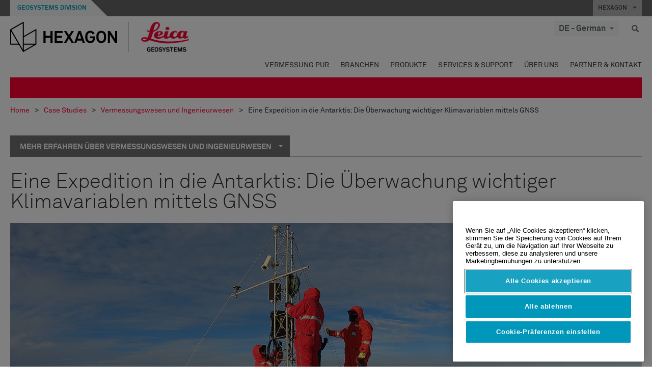

--- FILE ---
content_type: text/html; charset=utf-8
request_url: https://leica-geosystems.com/de-de/case-studies/surveying-and-engineering/an-antarctic-expedition-monitoring-essential-climate-variables-with-gnss
body_size: 33232
content:

<!DOCTYPE html>
<html lang="de-DE">
<head>

    <!-- Google Tag Manager -->
<script>(function(w,d,s,l,i){w[l]=w[l]||[];w[l].push({'gtm.start':
new Date().getTime(),event:'gtm.js'});var f=d.getElementsByTagName(s)[0],
j=d.createElement(s),dl=l!='dataLayer'?'&l='+l:'';j.async=true;j.src=
'https://www.googletagmanager.com/gtm.js?id='+i+dl;f.parentNode.insertBefore(j,f);
})(window,document,'script','dataLayer','GTM-5B3WBS');</script>
<!-- End Google Tag Manager -->

<!--Organization Structured Data-->
<script type="application/ld+json">
 { "@context": "http://schema.org",
 "@type": "Organization",
 "name": "Leica Geosystems",
 "legalName" : "Leica Geosystems Holdings AG",
 "url": "https://leica-geosystems.com/",
 "logo": "https://leica-geosystems.com/-/media/Images/LeicaGeosystems/Logos%20and%20Icons/Icons/leica.ashx",
 "foundingDate": "1921",
 "address": {
 "@type": "PostalAddress",
 "streetAddress": "Heinrich-Wild-Strasse 201,",
 "addressLocality": "Heerbrugg",
 "addressRegion": "Heerbrugg",
 "postalCode": "9435,",
 "addressCountry": "Switzerland"
 },
 "sameAs": [ 
 "https://www.facebook.com/LeicaGeosystems/",
 "https://twitter.com/LeicaGeosystems",
 "https://www.instagram.com/leicageosystemsag/",
 "https://www.youtube.com/channel/UCjYDbcBgfWs4P9Hv_XjHFjA"
 ]}
</script>
<!-- End Organization Structured Data -->

<!--Search Structured Data-->
<script type="application/ld+json">
{
  "@context": "https://schema.org",
  "@type": "WebSite",
  "url": "https://leica-geosystems.com/",
  "potentialAction": {
    "@type": "SearchAction",
    "target": "https://leica-geosystems.com/lg-search-results?sc_lang=en#q={search_term_string}",
    "query-input": "required name=search_term_string"
  }
}
</script>
<!-- End Search Structured Data-->        <!--
        Framework: SCF V1 | Theme: Leica Custom 
        Template Name: Product Detail Page New, {2bd31fc1-a35f-4cdd-98c4-6d0b69d1bf30}
        Build: #20260106.13
 
        !-->



<meta charset="utf-8">
<meta http-equiv="X-UA-Compatible" content="IE=edge">
<meta name="viewport" content="width=device-width, initial-scale=1, user-scalable=no">
        <link rel="shortcut icon" type="image/x-icon" href="/content/images/favicon/leica/favicon.ico" />



<title>Eine Expedition in die Antarktis: Die Überwachung wichtiger Klimavariablen mittels GNSS  | Leica Geosystems</title>


    <meta name="description" content="Lesen Sie mehr über die Antarktis-Expedition von Dr. Ladina Steiner, mit der sie die Verwirklichung eines Kindheitstraums mit geodätischer Forschung verbinden konnte. Entdecken Sie ihre innovativen Methoden, für die sie auf GNSS-Ausrüstung von Leica Geosystems zurückgriff, und ihre Ergebnisse, die auf das Potenzial neuer Fernerkundungstechniken verweisen." />
    <meta name="keywords" content="GNSS, Antarktis-Expedition, Fallstudie">


    <link rel="canonical" href="https://leica-geosystems.com/de-de/case-studies/surveying-and-engineering/an-antarctic-expedition-monitoring-essential-climate-variables-with-gnss" />




<meta property="og:title" content="Eine Expedition in die Antarktis: Die Überwachung wichtiger Klimavariablen mittels GNSS " />
<meta property="og:description" content="Erfahren Sie mehr über die Antarktis-Expedition von Dr. Ladina Steiner, mit der sie einen Kindheitstraum mit geodätischer Forschung mittels GNSS-Ausrüstung von Leica Geosystems verbinden konnte und neue Fernerkundungsmethoden erprobte." />
<meta property="og:url" content="https://leica-geosystems.com/de-de/case-studies/surveying-and-engineering/an-antarctic-expedition-monitoring-essential-climate-variables-with-gnss" />
        <meta property="og:image" content="https://leica-geosystems.com/-/media/images/leicageosystems/case-studies/surveying-and-engineering/an%20antarctic%20expedition-monitoring%20essential%20climate%20variables%20with%20gnss/an%20antarctic%20expedition%20monitoring%20essential%20climate%20variables%20with%20gnss-800x428.ashx?sc_lang=de-de&hash=C9773D14C9BEF0DFF2E9B7F089B182B0" />




<meta property="twitter:card" content="" />
<meta property="twitter:title" content="Eine Expedition in die Antarktis: Die Überwachung wichtiger Klimavariablen mittels GNSS " />
<meta property="twitter:description" content="Erfahren Sie mehr über die Antarktis-Expedition von Dr. Ladina Steiner, mit der sie einen Kindheitstraum mit geodätischer Forschung mittels GNSS-Ausrüstung von Leica Geosystems verbinden konnte und neue Fernerkundungsmethoden erprobte." />

<meta property="twitter:url" content="https://leica-geosystems.com/de-de/case-studies/surveying-and-engineering/an-antarctic-expedition-monitoring-essential-climate-variables-with-gnss" />

        <meta property="twitter:image" content="https://leica-geosystems.com/-/media/images/leicageosystems/case-studies/surveying-and-engineering/an%20antarctic%20expedition-monitoring%20essential%20climate%20variables%20with%20gnss/an%20antarctic%20expedition%20monitoring%20essential%20climate%20variables%20with%20gnss-800x428.ashx?sc_lang=de-de&hash=C9773D14C9BEF0DFF2E9B7F089B182B0" />


                <link rel="alternate" href="https://leica-geosystems.com/da/case-studies/surveying-and-engineering/an-antarctic-expedition-monitoring-essential-climate-variables-with-gnss" hreflang="da" />
                <link rel="alternate" href="https://leica-geosystems.com/fi-fi/case-studies/surveying-and-engineering/an-antarctic-expedition-monitoring-essential-climate-variables-with-gnss" hreflang="fi-fi" />
                <link rel="alternate" href="https://leica-geosystems.com/fr-fr/case-studies/surveying-and-engineering/an-antarctic-expedition-monitoring-essential-climate-variables-with-gnss" hreflang="fr-fr" />
                <link rel="alternate" href="https://leica-geosystems.com/en-in/case-studies/surveying-and-engineering/an-antarctic-expedition-monitoring-essential-climate-variables-with-gnss" hreflang="en-in" />
                <link rel="alternate" href="https://leica-geosystems.com/nl-nl/case-studies/surveying-and-engineering/an-antarctic-expedition-monitoring-essential-climate-variables-with-gnss" hreflang="nl-nl" />
                <link rel="alternate" href="https://leica-geosystems.com/nn-no/case-studies/surveying-and-engineering/an-antarctic-expedition-monitoring-essential-climate-variables-with-gnss" hreflang="nn-no" />
                <link rel="alternate" href="https://leica-geosystems.com/pl-pl/case-studies/surveying-and-engineering/an-antarctic-expedition-monitoring-essential-climate-variables-with-gnss" hreflang="pl-pl" />
                <link rel="alternate" href="https://leica-geosystems.com/en-sg/case-studies/surveying-and-engineering/an-antarctic-expedition-monitoring-essential-climate-variables-with-gnss" hreflang="en-sg" />
                <link rel="alternate" href="https://leica-geosystems.com/es-es/case-studies/surveying-and-engineering/an-antarctic-expedition-monitoring-essential-climate-variables-with-gnss" hreflang="es-es" />
                <link rel="alternate" href="https://leica-geosystems.com/sv-se/case-studies/surveying-and-engineering/an-antarctic-expedition-monitoring-essential-climate-variables-with-gnss" hreflang="sv-se" />
                <link rel="alternate" href="https://leica-geosystems.com/en-gb/case-studies/surveying-and-engineering/an-antarctic-expedition-monitoring-essential-climate-variables-with-gnss" hreflang="en-gb" />
                <link rel="alternate" href="https://leica-geosystems.com/en-us/case-studies/surveying-and-engineering/an-antarctic-expedition-monitoring-essential-climate-variables-with-gnss" hreflang="en-us" />
                <link rel="alternate" href="https://leica-geosystems.com/de-ch/case-studies/surveying-and-engineering/an-antarctic-expedition-monitoring-essential-climate-variables-with-gnss" hreflang="de-ch" />
                <link rel="alternate" href="https://leica-geosystems.com/fr-ch/case-studies/surveying-and-engineering/an-antarctic-expedition-monitoring-essential-climate-variables-with-gnss" hreflang="fr-ch" />
                <link rel="alternate" href="https://leica-geosystems.com/fr-ma/case-studies/surveying-and-engineering/an-antarctic-expedition-monitoring-essential-climate-variables-with-gnss" hreflang="fr-ma" />
                <link rel="alternate" href="https://leica-geosystems.com/de-at/case-studies/surveying-and-engineering/an-antarctic-expedition-monitoring-essential-climate-variables-with-gnss" hreflang="de-at" />
                <link rel="alternate" href="https://leica-geosystems.com/nl-be/case-studies/surveying-and-engineering/an-antarctic-expedition-monitoring-essential-climate-variables-with-gnss" hreflang="nl-be" />
                <link rel="alternate" href="https://leica-geosystems.com/fr-be/case-studies/surveying-and-engineering/an-antarctic-expedition-monitoring-essential-climate-variables-with-gnss" hreflang="fr-be" />
                <link rel="alternate" href="https://leica-geosystems.com/pt-br/case-studies/surveying-and-engineering/an-antarctic-expedition-monitoring-essential-climate-variables-with-gnss" hreflang="pt-br" />
                <link rel="alternate" href="https://leica-geosystems.com/es-cl/case-studies/surveying-and-engineering/an-antarctic-expedition-monitoring-essential-climate-variables-with-gnss" hreflang="es-cl" />
                <link rel="alternate" href="https://leica-geosystems.com/hu-hu/case-studies/surveying-and-engineering/an-antarctic-expedition-monitoring-essential-climate-variables-with-gnss" hreflang="hu-hu" />
                <link rel="alternate" href="https://leica-geosystems.com/it-it/case-studies/surveying-and-engineering/an-antarctic-expedition-monitoring-essential-climate-variables-with-gnss" hreflang="it-it" />
                <link rel="alternate" href="https://leica-geosystems.com/ja-jp/case-studies/surveying-and-engineering/an-antarctic-expedition-monitoring-essential-climate-variables-with-gnss" hreflang="ja-jp" />
                <link rel="alternate" href="https://leica-geosystems.com/ru/case-studies/surveying-and-engineering/an-antarctic-expedition-monitoring-essential-climate-variables-with-gnss" hreflang="ru" />
                <link rel="alternate" href="https://leica-geosystems.com/ko-kr/case-studies/surveying-and-engineering/an-antarctic-expedition-monitoring-essential-climate-variables-with-gnss" hreflang="ko-kr" />
                <link rel="alternate" href="https://leica-geosystems.com/es-mx/case-studies/surveying-and-engineering/an-antarctic-expedition-monitoring-essential-climate-variables-with-gnss" hreflang="es-mx" />
                <link rel="alternate" href="https://leica-geosystems.com/case-studies/surveying-and-engineering/an-antarctic-expedition-monitoring-essential-climate-variables-with-gnss" hreflang="x-default" />

    
<!-- Bootstrap -->

<link rel="stylesheet" href="https://cdnjs.cloudflare.com/ajax/libs/jqueryui/1.12.1/jquery-ui.min.css" integrity="sha256-rByPlHULObEjJ6XQxW/flG2r+22R5dKiAoef+aXWfik=" crossorigin="anonymous" />

    <link href="/Styles/styles.min.css?v=10.3.0" rel="stylesheet">
    <link href="/Styles/coveoStyles.min.css?v=10.3.0" rel="stylesheet">



<link rel="stylesheet" href="https://cdnjs.cloudflare.com/ajax/libs/malihu-custom-scrollbar-plugin/3.1.5/jquery.mCustomScrollbar.min.css"
      integrity="sha256-JHGEmB629pipTkMag9aMaw32I8zle24p3FpsEeI6oZU=" crossorigin="anonymous" />

<link rel="stylesheet" href="https://cdnjs.cloudflare.com/ajax/libs/OwlCarousel2/2.3.4/assets/owl.carousel.min.css" integrity="sha256-UhQQ4fxEeABh4JrcmAJ1+16id/1dnlOEVCFOxDef9Lw=" crossorigin="anonymous" />
<link rel="stylesheet" href="https://cdnjs.cloudflare.com/ajax/libs/OwlCarousel2/2.3.4/assets/owl.theme.default.min.css" integrity="sha256-kksNxjDRxd/5+jGurZUJd1sdR2v+ClrCl3svESBaJqw=" crossorigin="anonymous" />


<script src="https://cdnjs.cloudflare.com/ajax/libs/jquery/3.4.1/jquery.min.js" integrity="sha256-CSXorXvZcTkaix6Yvo6HppcZGetbYMGWSFlBw8HfCJo=" crossorigin="anonymous"></script>

        <link href="/Themes/Leica/Styles/leica.min.css?v=10.3.0" rel="stylesheet">

<!-- HTML5 shim and Respond.js for IE8 support of HTML5 elements and media queries -->
<!-- WARNING: Respond.js doesn't work if you view the page via file:// -->
<!--[if lt IE 9]>
    <script src="https://oss.maxcdn.com/html5shiv/3.7.2/html5shiv.min.js"></script>
    <script src="https://oss.maxcdn.com/respond/1.4.2/respond.min.js"></script>
<![endif]-->

</head>


<body  class=sticky-header-body>
    <!-- BEGIN NOINDEX -->
    



<!-- Google Tag Manager (noscript) -->
<noscript><iframe src="https://www.googletagmanager.com/ns.html?id=GTM-5B3WBS"
height="0" width="0" style="display:none;visibility:hidden"></iframe></noscript>
<!-- End Google Tag Manager (noscript) -->


    <!-- END NOINDEX -->
    <div class="loggedinas"></div>
    



<!-- BEGIN NOINDEX -->
    <header>
        <div id="header" class="navbar navbar-default navbar-fixed-top">



            <!-- Umbrella nav -->


        <div class="umbrella-nav">
            <div class="top">
                <div class="container">
                        <div class="microsite-header hidden-xs hidden-sm">
                            <h5><a href='https://hexagon.com/de/about/divisions/geosystems' target='_blank'>Geosystems Division</a></h5>
                        </div>
                    
                    <div class="pull-right">

                        




                        <a class="umbrella-expander" data-toggle="collapse" data-target="#umbrella" aria-expanded="false" aria-controls="collapseExample">HEXAGON <span class="caret"></span></a>
                    </div>
                    <div class="microsite-header-mobile umbrella-expander" data-toggle="collapse" data-target="#umbrella" aria-expanded="false" aria-controls="collapseExample">
                        <span class="microsite-header-mobile-data"></span>
                    </div>
                </div>
            </div>
            <div id="umbrella" class="sticky-max-ht collapse">
                <div class="container">
                    <div class="row">
                        <div class="col-lg-4 col-md-4 col-sm-4 left-nav-title">
                            <h2>EXPLORE HEXAGON</h2>
                        </div>
                        <div class="col-lg-8 col-md-8 col-sm-8 col-xs-12 visible-lg visible-sm visible-md right-nav-title">
                            <h2>HEXAGON&#39;S DIVISIONS</h2>
                        </div>
                        <div class="col-lg-4 col-md-4 col-sm-4 left-nav">
                            <div class="seperatorLine"></div>
                            <div class="row">



    <div id="{5C979B31-C1A1-4982-8F39-E105687F411E}" class="col-lg-6 col-md-6 col-sm-12 col-xs-12 umbrella-pod ">


        <div class="thumbnail module  multi-callout  module-core-theme  ">
            

                <div class="media-content image">
                            <a href=https://hexagon.com/company/our-story target=_blank class="" >
                                
<img src="/-/media/images/global components/umbrella/new/our-story.ashx?iar=0&amp;sc_lang=de-de&amp;hash=D0E55A46BB0532E3C79B10166F210B8D" class="img-responsive hidden-xs" alt="Unsere Geschichte" />

                            </a>

                </div>
                                <div class="caption">
                        <div class="text">
                            <h3>
                                <a href=https://hexagon.com/company/our-story target=_blank>
                                    
OUR STORY                                </a>
                            </h3>
                            <div class="mobile-version abstract-txt">
                                
                            </div>
                            <div class="desktop-version abstract-txt">
                                
                            </div>
                        </div>
                    </div>
                                <div class="buttons">
                        <div class="btn-wrap">
<a href="https://hexagon.com/company/our-story" class="btn btn-primary linkBtn" target="_blank" rel="noopener noreferrer" role="button" ></a>                        </div>
                    </div>

        </div>
    </div>



    <div id="{15BB3A6A-3060-4964-AD4E-4C67BB28E54A}" class="col-lg-6 col-md-6 col-sm-12 col-xs-12 umbrella-pod ">


        <div class="thumbnail module  multi-callout  module-core-theme  ">
            

                <div class="media-content image">
                            <a href=https://hexagon.com/solutions target=_blank class="" >
                                
<img src="/-/media/images/global components/umbrella/new/solutions.ashx?h=428&amp;iar=0&amp;w=800&amp;sc_lang=de-de&amp;hash=7B8A29745907155ACA7051A4A01F98CE" class="img-responsive hidden-xs" alt="Lösungen" />

                            </a>

                </div>
                                <div class="caption">
                        <div class="text">
                            <h3>
                                <a href=https://hexagon.com/solutions target=_blank>
                                    
OUR SOLUTIONS                                </a>
                            </h3>
                            <div class="mobile-version abstract-txt">
                                
                            </div>
                            <div class="desktop-version abstract-txt">
                                
                            </div>
                        </div>
                    </div>
                                <div class="buttons">
                        <div class="btn-wrap">
<a href="https://hexagon.com/solutions" class="btn btn-primary linkBtn" target="_blank" rel="noopener noreferrer" role="button" ></a>                        </div>
                    </div>

        </div>
    </div>



    <div id="{05325F99-F4BF-40A1-8AB2-F62C13B1F610}" class="col-lg-6 col-md-6 col-sm-12 col-xs-12 umbrella-pod ">


        <div class="thumbnail module  multi-callout  module-core-theme  ">
            

                <div class="media-content image">
                            <a href=https://hexagon.com/company/sustainability target=_blank class="" >
                                
<img src="/-/media/images/global components/umbrella/new/sustainability.ashx?h=428&amp;iar=0&amp;w=800&amp;sc_lang=de-de&amp;hash=638496BB65A3D1F69EC594B0A7292A92" class="img-responsive hidden-xs" alt="Nachhaltigkeit" />

                            </a>

                </div>
                                <div class="caption">
                        <div class="text">
                            <h3>
                                <a href=https://hexagon.com/company/sustainability target=_blank>
                                    
SUSTAINABILITY                                </a>
                            </h3>
                            <div class="mobile-version abstract-txt">
                                
                            </div>
                            <div class="desktop-version abstract-txt">
                                
                            </div>
                        </div>
                    </div>
                                <div class="buttons">
                        <div class="btn-wrap">
<a href="https://hexagon.com/company/sustainability" class="btn btn-primary linkBtn" target="_blank" rel="noopener noreferrer" role="button" ></a>                        </div>
                    </div>

        </div>
    </div>



    <div id="{97B6B6D8-9F6A-453E-80FE-D6FD8AF977FE}" class="col-lg-6 col-md-6 col-sm-12 col-xs-12 umbrella-pod ">


        <div class="thumbnail module  multi-callout  module-core-theme  ">
            

                <div class="media-content image">
                            <a href=https://hxgnspotlight.com/ target=_blank class="" >
                                
<img src="/-/media/images/global components/umbrella/hxgn_spotlight.ashx?h=428&amp;iar=0&amp;w=800&amp;sc_lang=de-de&amp;hash=6EC182DB44F5359AACA3D048A923ACA1" class="img-responsive hidden-xs" alt="Hxgn Spotlight" />

                            </a>

                </div>
                                <div class="caption">
                        <div class="text">
                            <h3>
                                <a href=https://hxgnspotlight.com/ target=_blank>
                                    
HxGN SPOTLIGHT                                </a>
                            </h3>
                            <div class="mobile-version abstract-txt">
                                
                            </div>
                            <div class="desktop-version abstract-txt">
                                
                            </div>
                        </div>
                    </div>
                                <div class="buttons">
                        <div class="btn-wrap">
<a href="https://hxgnspotlight.com/" class="btn btn-primary linkBtn" target="_blank" title="Learn More" rel="noopener noreferrer" role="button" >Learn More</a>                        </div>
                    </div>

        </div>
    </div>

                            </div>
                        </div>
                        <div class="col-xs-12 visible-xs right-nav-title">
                            <h2>HEXAGON&#39;S DIVISIONS</h2>
                        </div>
                        <div class="col-lg-8 col-md-8 col-sm-8 col-xs 12 right-nav">
                            <div class="row">



    <div id="{F42B5D27-52EE-4EF9-8419-13B8208B3D99}" class="col-lg-3 col-md-3 col-sm-6 col-xs-12 umbrella-pod ">


        <div class="thumbnail module  multi-callout  module-Hexagon  ">
            

                <div class="media-content image">
                            <a href=https://hexagon.com/company/divisions/agriculture target=_blank class="" >
                                
<img src="/-/media/images/global components/umbrella/new/pod_ag.ashx?h=100&amp;iar=0&amp;w=190&amp;hash=ABF8A0652B5DF20966F30792B6280E6C" class="img-responsive hidden-xs" alt="" />

                            </a>

                </div>
                                <div class="caption">
                        <div class="text">
                            <h3>
                                <a href=https://hexagon.com/company/divisions/agriculture target=_blank>
                                    
AGRICULTURE                                </a>
                            </h3>
                            <div class="mobile-version abstract-txt">
                                
                            </div>
                            <div class="desktop-version abstract-txt">
                                
                            </div>
                        </div>
                    </div>
                                <div class="buttons">
                        <div class="btn-wrap">
<a href="https://hexagon.com/company/divisions/agriculture" class="btn btn-primary linkBtn" target="_blank" rel="noopener noreferrer" role="button" >Hexagon Agriculture</a>                        </div>
                    </div>

        </div>
    </div>



    <div id="{37AD0BAB-41BE-43F6-8F87-10D2C3A070C5}" class="col-lg-3 col-md-3 col-sm-6 col-xs-12 umbrella-pod ">


        <div class="thumbnail module  multi-callout  module-Hexagon  ">
            

                <div class="media-content image">
                            <a href=https://hexagon.com/company/divisions/asset-lifecycle-intelligence target=_blank class="" >
                                
<img src="/-/media/images/global components/umbrella/new/pod_ppm.ashx?h=100&amp;iar=0&amp;w=190&amp;hash=E6AFBE31202B34E80FBA623884DB4EBA" class="img-responsive hidden-xs" alt="Hexagon Geospatial" />

                            </a>

                </div>
                                <div class="caption">
                        <div class="text">
                            <h3>
                                <a href=https://hexagon.com/company/divisions/asset-lifecycle-intelligence target=_blank>
                                    
ASSET LIFECYCLE INTELLIGENCE                                </a>
                            </h3>
                            <div class="mobile-version abstract-txt">
                                
                            </div>
                            <div class="desktop-version abstract-txt">
                                
                            </div>
                        </div>
                    </div>
                                <div class="buttons">
                        <div class="btn-wrap">
<a href="https://hexagon.com/company/divisions/asset-lifecycle-intelligence" class="btn btn-primary linkBtn" target="_blank" rel="noopener noreferrer" role="button" >PPM</a>                        </div>
                    </div>

        </div>
    </div>



    <div id="{7988C4F1-34CA-46E8-B88F-88B4622884E5}" class="col-lg-3 col-md-3 col-sm-6 col-xs-12 umbrella-pod ">


        <div class="thumbnail module  multi-callout  module-Hexagon  ">
            

                <div class="media-content image">
                            <a href=https://hexagon.com/company/divisions/autonomy-and-positioning target=_blank class="" >
                                
<img src="/-/media/images/global components/umbrella/new/pod_pi.ashx?h=100&amp;iar=0&amp;w=190&amp;hash=6D1378409BDFE8BCD2FA08AB4242B991" class="img-responsive hidden-xs" alt="Hexagon Geospatial" />

                            </a>

                </div>
                                <div class="caption">
                        <div class="text">
                            <h3>
                                <a href=https://hexagon.com/company/divisions/autonomy-and-positioning target=_blank>
                                    
AUTONOMY & POSITIONING                                </a>
                            </h3>
                            <div class="mobile-version abstract-txt">
                                
                            </div>
                            <div class="desktop-version abstract-txt">
                                
                            </div>
                        </div>
                    </div>
                                <div class="buttons">
                        <div class="btn-wrap">
<a href="https://hexagon.com/company/divisions/autonomy-and-positioning" class="btn btn-primary linkBtn" target="_blank" rel="noopener noreferrer" role="button" ></a>                        </div>
                    </div>

        </div>
    </div>



    <div id="{C63625C3-D301-4CB9-AA31-F7A7840CECF1}" class="col-lg-3 col-md-3 col-sm-6 col-xs-12 umbrella-pod ">


        <div class="thumbnail module  multi-callout  module-Hexagon  ">
            

                <div class="media-content image">
                            <a href=https://hexagon.com/company/divisions/geosystems  class="" >
                                
<img src="/-/media/images/global components/umbrella/new/pod_geo.ashx?h=100&amp;iar=0&amp;w=190&amp;hash=AF4BF68E67A0F605BFB70FAD466009A8" class="img-responsive hidden-xs" alt="Hexagon Geospatial" />

                            </a>

                </div>
                                <div class="caption">
                        <div class="text">
                            <h3>
                                <a href=https://hexagon.com/company/divisions/geosystems >
                                    
GEOSYSTEMS                                </a>
                            </h3>
                            <div class="mobile-version abstract-txt">
                                
                            </div>
                            <div class="desktop-version abstract-txt">
                                
                            </div>
                        </div>
                    </div>
                                <div class="buttons">
                        <div class="btn-wrap">
<a href="https://hexagon.com/company/divisions/geosystems" class="btn btn-primary linkBtn" role="button" ></a>                        </div>
                    </div>

        </div>
    </div>



    <div id="{E4844C05-6D93-47CE-8DC7-B89173C2F93C}" class="col-lg-3 col-md-3 col-sm-6 col-xs-12 umbrella-pod ">


        <div class="thumbnail module  multi-callout  module-Hexagon  ">
            

                <div class="media-content image">
                            <a href=https://hexagon.com/company/divisions/manufacturing-intelligence target=_blank class="" >
                                
<img src="/-/media/images/global components/umbrella/new/pod_mi.ashx?h=100&amp;iar=0&amp;w=190&amp;hash=6107C41107AF0280640BD9A1AF74EBCD" class="img-responsive hidden-xs" alt="Hexagon Geospatial" />

                            </a>

                </div>
                                <div class="caption">
                        <div class="text">
                            <h3>
                                <a href=https://hexagon.com/company/divisions/manufacturing-intelligence target=_blank>
                                    
MANUFACTURING INTELLIGENCE                                </a>
                            </h3>
                            <div class="mobile-version abstract-txt">
                                
                            </div>
                            <div class="desktop-version abstract-txt">
                                
                            </div>
                        </div>
                    </div>
                                <div class="buttons">
                        <div class="btn-wrap">
<a href="https://hexagon.com/company/divisions/manufacturing-intelligence" class="btn btn-primary linkBtn" target="_blank" title="HexagonMI" rel="noopener noreferrer" role="button" >HexagonMI</a>                        </div>
                    </div>

        </div>
    </div>



    <div id="{26AD2D7F-2B3D-476E-8E17-AB158E6F826C}" class="col-lg-3 col-md-3 col-sm-6 col-xs-12 umbrella-pod ">


        <div class="thumbnail module  multi-callout  module-Hexagon  ">
            

                <div class="media-content image">
                            <a href=https://hexagon.com/company/divisions/mining target=_blank class="" >
                                
<img src="/-/media/images/global components/umbrella/new/pod_min.ashx?h=100&amp;iar=0&amp;w=190&amp;hash=D257564B1943EB0A59F6ABF5F6619876" class="img-responsive hidden-xs" alt="Hexagon Mining" />

                            </a>

                </div>
                                <div class="caption">
                        <div class="text">
                            <h3>
                                <a href=https://hexagon.com/company/divisions/mining target=_blank>
                                    
MINING                                </a>
                            </h3>
                            <div class="mobile-version abstract-txt">
                                
                            </div>
                            <div class="desktop-version abstract-txt">
                                
                            </div>
                        </div>
                    </div>
                                <div class="buttons">
                        <div class="btn-wrap">
<a href="https://hexagon.com/company/divisions/mining" class="btn btn-primary linkBtn" target="_blank" rel="noopener noreferrer" role="button" >Mehr erfahren</a>                        </div>
                    </div>

        </div>
    </div>



    <div id="{27160BDF-9B44-4A54-A363-24126BAE00A6}" class="col-lg-3 col-md-3 col-sm-6 col-xs-12 umbrella-pod ">


        <div class="thumbnail module  multi-callout  module-Hexagon  ">
            

                <div class="media-content image">
                            <a href=https://hexagon.com/company/divisions/safety-infrastructure-geospatial target=_blank class="" >
                                
<img src="/-/media/images/global components/umbrella/gsp_v2.ashx?h=100&amp;iar=0&amp;w=190&amp;sc_lang=de-de&amp;hash=4C496FD3BB65516DDF420B0059CCD3D6" class="img-responsive hidden-xs" alt="" />

                            </a>

                </div>
                                <div class="caption">
                        <div class="text">
                            <h3>
                                <a href=https://hexagon.com/company/divisions/safety-infrastructure-geospatial target=_blank>
                                    
SAFETY, INFRASTRUCTURE & GEOSPATIAL                                </a>
                            </h3>
                            <div class="mobile-version abstract-txt">
                                
                            </div>
                            <div class="desktop-version abstract-txt">
                                
                            </div>
                        </div>
                    </div>
                                <div class="buttons">
                        <div class="btn-wrap">
<a href="https://hexagon.com/company/divisions/safety-infrastructure-geospatial" class="btn btn-primary linkBtn" target="_blank" rel="noopener noreferrer" role="button" >Learn More</a>                        </div>
                    </div>

        </div>
    </div>



    <div id="{45C0AA6B-BB08-4BED-B8AE-9F4A6467DA51}" class="col-lg-3 col-md-3 col-sm-6 col-xs-12 umbrella-pod ">


        <div class="thumbnail module  multi-callout  module-Hexagon  ">
            

                <div class="media-content image">
                            <a href=https://hexagon.com/company/divisions/xalt-solutions target=_blank class="" >
                                
<img src="/-/media/images/global components/umbrella/xalt.ashx?h=100&amp;iar=0&amp;w=186&amp;sc_lang=de-de&amp;hash=0505BC0192413D904D933C1003A376B7" class="img-responsive hidden-xs" alt="XALT" />

                            </a>

                </div>
                                <div class="caption">
                        <div class="text">
                            <h3>
                                <a href=https://hexagon.com/company/divisions/xalt-solutions target=_blank>
                                    
XALT SOLUTIONS                                </a>
                            </h3>
                            <div class="mobile-version abstract-txt">
                                
                            </div>
                            <div class="desktop-version abstract-txt">
                                
                            </div>
                        </div>
                    </div>
                                <div class="buttons">
                        <div class="btn-wrap">
<a href="https://hexagon.com/company/divisions/xalt-solutions" class="btn btn-primary linkBtn" target="_blank" rel="noopener noreferrer" role="button" >XALT</a>                        </div>
                    </div>

        </div>
    </div>
                            </div>
                        </div>
                    </div>
                </div>
            </div>
        </div>
<!-- Ends Umbrella nav -->
            <div class="desktop-header">
                <div class="inner-header">
                    <div class="container">
                        <div class="logos-tools">
                            <div class="logos pull-left">
                                <div class="logo">
    <ul class="list-inline">
            <li>
                <a href="/de-de/" target="">
                            <img src="/-/media/images/hexagon_logo/hexagon_logo_balck_svg.ashx?sc_lang=de-de" alt="" />
                </a>
            </li>

                    <li>
                        <a href="https://leica-geosystems.com">
                            <img src="/-/media/images/leicageosystems/logos and icons/icons/leica_geosystems_logo.ashx?sc_lang=de-de" alt="Leica Geosystems"  />
                        </a>
                    </li>
    </ul>
</div>






                            </div>
                                <div class="tools visible-lg">
                                    
                                    




    <div class="container-lang">
        <!-- language slector Button -->
        <div class="lang-nav">
            <a href="#" class="language-selector button">DE - German<span class="caret"></span></a>
        </div>
        <!-- mega navigation language -->
        <div class="outerWrapper threeColumn">
            <div class="container-lang">
                <div class="innerWrapper">
                    <!-- header -->
                    <div class="lang-header">
                        <h4>Select Country</h4>
                            <a href="https://leica-geosystems.com/case-studies/surveying-and-engineering/an-antarctic-expedition-monitoring-essential-climate-variables-with-gnss">Corporate Website (global)</a>
                    </div>
                    <!-- language country list -->
                    <div class="content-nav">
                            <div class="colRegion">
                                <div class="regionHeader">
                                    <img src="/-/media/images/leicageosystems/language region images/leica/map-europe.ashx?sc_lang=de-de&amp;hash=0713C102C731283C8070405CDBA24D90" alt="Europe">
                                    <h3>Europe</h3>
                                </div>
                                <ul>
                                        <li>
                                            <span class="countryLang">Austria</span>
                                            <ul>
                                                            <li><a href="https://leica-geosystems.com/de-at/case-studies/surveying-and-engineering/an-antarctic-expedition-monitoring-essential-climate-variables-with-gnss">German</a></li>

                                            </ul>
                                        </li>
                                        <li>
                                            <span class="countryLang">Belgium</span>
                                            <ul>
                                                            <li><a href="https://leica-geosystems.com/nl-be/case-studies/surveying-and-engineering/an-antarctic-expedition-monitoring-essential-climate-variables-with-gnss">Dutch</a></li>
                                                            <li><a href="https://leica-geosystems.com/fr-be/case-studies/surveying-and-engineering/an-antarctic-expedition-monitoring-essential-climate-variables-with-gnss">French</a></li>

                                            </ul>
                                        </li>
                                        <li>
                                            <span class="countryLang">Denmark</span>
                                            <ul>
                                                            <li><a href="https://leica-geosystems.com/da/case-studies/surveying-and-engineering/an-antarctic-expedition-monitoring-essential-climate-variables-with-gnss">Danish</a></li>

                                            </ul>
                                        </li>
                                        <li>
                                            <span class="countryLang">Finland</span>
                                            <ul>
                                                            <li><a href="https://leica-geosystems.com/fi-fi/case-studies/surveying-and-engineering/an-antarctic-expedition-monitoring-essential-climate-variables-with-gnss">Finnish</a></li>

                                            </ul>
                                        </li>
                                        <li>
                                            <span class="countryLang">Frankreich</span>
                                            <ul>
                                                            <li><a href="https://leica-geosystems.com/fr-fr/case-studies/surveying-and-engineering/an-antarctic-expedition-monitoring-essential-climate-variables-with-gnss">French</a></li>

                                            </ul>
                                        </li>
                                        <li>
                                            <span class="countryLang">Deutschland</span>
                                            <ul>
                                                            <li><a href="https://leica-geosystems.com/de-de/case-studies/surveying-and-engineering/an-antarctic-expedition-monitoring-essential-climate-variables-with-gnss">German</a></li>

                                            </ul>
                                        </li>
                                        <li>
                                            <span class="countryLang">Hungary</span>
                                            <ul>
                                                            <li><a href="https://leica-geosystems.com/hu-hu/case-studies/surveying-and-engineering/an-antarctic-expedition-monitoring-essential-climate-variables-with-gnss">Hungarian</a></li>

                                            </ul>
                                        </li>
                                        <li>
                                            <span class="countryLang">Italien</span>
                                            <ul>
                                                            <li><a href="https://leica-geosystems.com/it-it/case-studies/surveying-and-engineering/an-antarctic-expedition-monitoring-essential-climate-variables-with-gnss">Italian</a></li>

                                            </ul>
                                        </li>
                                        <li>
                                            <span class="countryLang">Niederlande</span>
                                            <ul>
                                                            <li><a href="https://leica-geosystems.com/nl-nl/case-studies/surveying-and-engineering/an-antarctic-expedition-monitoring-essential-climate-variables-with-gnss">Dutch</a></li>

                                            </ul>
                                        </li>
                                        <li>
                                            <span class="countryLang">Norway</span>
                                            <ul>
                                                            <li><a href="https://leica-geosystems.com/nn-no/case-studies/surveying-and-engineering/an-antarctic-expedition-monitoring-essential-climate-variables-with-gnss">Norwegian</a></li>

                                            </ul>
                                        </li>
                                        <li>
                                            <span class="countryLang">Polen</span>
                                            <ul>
                                                            <li><a href="https://leica-geosystems.com/pl-pl/case-studies/surveying-and-engineering/an-antarctic-expedition-monitoring-essential-climate-variables-with-gnss">Polish</a></li>

                                            </ul>
                                        </li>
                                        <li>
                                            <span class="countryLang">Spain</span>
                                            <ul>
                                                            <li><a href="https://leica-geosystems.com/es-es/case-studies/surveying-and-engineering/an-antarctic-expedition-monitoring-essential-climate-variables-with-gnss">Spanish</a></li>

                                            </ul>
                                        </li>
                                        <li>
                                            <span class="countryLang">Schweden</span>
                                            <ul>
                                                            <li><a href="https://leica-geosystems.com/sv-se/case-studies/surveying-and-engineering/an-antarctic-expedition-monitoring-essential-climate-variables-with-gnss">Swedish</a></li>

                                            </ul>
                                        </li>
                                        <li>
                                            <span class="countryLang">Schweiz</span>
                                            <ul>
                                                            <li><a href="https://leica-geosystems.com/de-ch/case-studies/surveying-and-engineering/an-antarctic-expedition-monitoring-essential-climate-variables-with-gnss">German</a></li>
                                                            <li><a href="https://leica-geosystems.com/fr-ch/case-studies/surveying-and-engineering/an-antarctic-expedition-monitoring-essential-climate-variables-with-gnss">French</a></li>

                                            </ul>
                                        </li>
                                        <li>
                                            <span class="countryLang">Vereinigtes K&#246;nigreich</span>
                                            <ul>
                                                            <li><a href="https://leica-geosystems.com/en-gb/case-studies/surveying-and-engineering/an-antarctic-expedition-monitoring-essential-climate-variables-with-gnss">English</a></li>

                                            </ul>
                                        </li>
                                </ul>
                            </div>
                            <div class="colRegion">
                                <div class="regionHeader">
                                    <img src="/-/media/images/leicageosystems/language region images/leica/map-usa.ashx?sc_lang=de-de&amp;hash=1CE5B5FBF0891FA1E030224368E2913C" alt="Americas">
                                    <h3>Americas</h3>
                                </div>
                                <ul>
                                        <li>
                                            <span class="countryLang">Vereinigte Staaten</span>
                                            <ul>
                                                            <li><a href="https://leica-geosystems.com/en-us/case-studies/surveying-and-engineering/an-antarctic-expedition-monitoring-essential-climate-variables-with-gnss">English </a></li>

                                            </ul>
                                        </li>
                                        <li>
                                            <span class="countryLang">Canada</span>
                                            <ul>
                                                            <li><a href="https://leica-geosystems.com/en-us/case-studies/surveying-and-engineering/an-antarctic-expedition-monitoring-essential-climate-variables-with-gnss">English </a></li>

                                            </ul>
                                        </li>
                                        <li>
                                            <span class="countryLang">Brazil</span>
                                            <ul>
                                                            <li><a href="https://leica-geosystems.com/pt-br/case-studies/surveying-and-engineering/an-antarctic-expedition-monitoring-essential-climate-variables-with-gnss">Portuguese</a></li>

                                            </ul>
                                        </li>
                                        <li>
                                            <span class="countryLang">Central America</span>
                                            <ul>
                                                            <li><a href="https://leica-geosystems.com/es-mx/case-studies/surveying-and-engineering/an-antarctic-expedition-monitoring-essential-climate-variables-with-gnss">Spanish</a></li>

                                            </ul>
                                        </li>
                                        <li>
                                            <span class="countryLang">South America</span>
                                            <ul>
                                                            <li><a href="https://leica-geosystems.com/es-cl/case-studies/surveying-and-engineering/an-antarctic-expedition-monitoring-essential-climate-variables-with-gnss">Spanish</a></li>

                                            </ul>
                                        </li>
                                </ul>
                            </div>
                            <div class="colRegion">
                                <div class="regionHeader">
                                    <img src="/-/media/images/leicageosystems/language region images/leica/map-asia.ashx?sc_lang=de-de&amp;hash=EA3E8B00F7F54A7D381499C0529BE300" alt="Asia">
                                    <h3>Asia</h3>
                                </div>
                                <ul>
                                        <li>
                                            <span class="countryLang">China</span>
                                            <ul>
                                                            <li><a href="http://www.leica-geosystems.com.cn" target="">China</a></li>

                                            </ul>
                                        </li>
                                        <li>
                                            <span class="countryLang">Indien</span>
                                            <ul>
                                                            <li><a href="https://leica-geosystems.com/en-in/case-studies/surveying-and-engineering/an-antarctic-expedition-monitoring-essential-climate-variables-with-gnss">English</a></li>

                                            </ul>
                                        </li>
                                        <li>
                                            <span class="countryLang">Japan</span>
                                            <ul>
                                                            <li><a href="https://leica-geosystems.com/ja-jp/case-studies/surveying-and-engineering/an-antarctic-expedition-monitoring-essential-climate-variables-with-gnss">Japanese</a></li>

                                            </ul>
                                        </li>
                                        <li>
                                            <span class="countryLang">Korea</span>
                                            <ul>
                                                            <li><a href="https://leica-geosystems.com/ko-kr/case-studies/surveying-and-engineering/an-antarctic-expedition-monitoring-essential-climate-variables-with-gnss">Korean</a></li>

                                            </ul>
                                        </li>
                                        <li>
                                            <span class="countryLang">Singapore</span>
                                            <ul>
                                                            <li><a href="https://leica-geosystems.com/en-sg/case-studies/surveying-and-engineering/an-antarctic-expedition-monitoring-essential-climate-variables-with-gnss">English</a></li>

                                            </ul>
                                        </li>
                                        <li>
                                            <span class="countryLang">Kazakhstan</span>
                                            <ul>
                                                            <li><a href="https://leica-geosystems.com/ru/case-studies/surveying-and-engineering/an-antarctic-expedition-monitoring-essential-climate-variables-with-gnss">Russian</a></li>

                                            </ul>
                                        </li>
                                        <li>
                                            <span class="countryLang">Indonesia</span>
                                            <ul>
                                                            <li><a href="https://leica-geosystems.com/id-id/case-studies/surveying-and-engineering/an-antarctic-expedition-monitoring-essential-climate-variables-with-gnss">Indonesian</a></li>

                                            </ul>
                                        </li>
                                        <li>
                                            <span class="countryLang">Naher Osten</span>
                                            <ul>
                                                            <li><a href="https://leica-geosystems.com/ar-ae/case-studies/surveying-and-engineering/an-antarctic-expedition-monitoring-essential-climate-variables-with-gnss">English</a></li>

                                            </ul>
                                        </li>
                                </ul>
                            </div>
                            <div class="colRegion">
                                <div class="regionHeader">
                                    <img src="/-/media/images/leicageosystems/language region images/leica/map-africa.ashx?sc_lang=de-de&amp;hash=E635A640E4C0BD4006BB50168F28FEF3" alt="Africa">
                                    <h3>Africa</h3>
                                </div>
                                <ul>
                                        <li>
                                            <span class="countryLang">Africa</span>
                                            <ul>
                                                            <li><a href="https://leica-geosystems.com/fr-ma/case-studies/surveying-and-engineering/an-antarctic-expedition-monitoring-essential-climate-variables-with-gnss">French</a></li>

                                            </ul>
                                        </li>
                                        <li>
                                            <span class="countryLang">South Africa</span>
                                            <ul>
                                                            <li><a href="https://leica-geosystems.com/en-za/case-studies/surveying-and-engineering/an-antarctic-expedition-monitoring-essential-climate-variables-with-gnss">English</a></li>

                                            </ul>
                                        </li>
                                </ul>
                            </div>
                    </div>
                </div>
            </div>
        </div>
    </div>

                                    




<div class="custom-search">
    <form method="get"
          action="/de-de/search-results"
          class="header-search-form">
        <input type="text"
               name="keyword"
               class="search-input"
               placeholder="Suche"
               value="" />
        
        <span class="search-iconbox"></span>
        <button type="submit" class="search-submit"><span class="glyphicon glyphicon-search search-icon"></span></button>

    </form>
</div>
                                </div>
                            <!-- Mobile hamburger Icon -->
                            <div class="icon-menu pull-right visible-xs visible-sm visible-md">
                                <button type="button" class="mob-menu" data-toggle="offcanvas">
                                    <span class="icon-bar"></span>
                                    <span class="icon-bar"></span>
                                    <span class="icon-bar"></span>
                                </button>
                            </div>
                            <!-- Ends Mobile hamburger Icon -->
                        </div>
                        
                        <div class="items-nav">
                            <div class="tools-nav pull-right visible-lg">
                                <nav role="navigation">
    <div class="nav-links">
        <ul class="list-inline">
            <li>
                    <a href="/de-de/pure-surveying" data-section="" >
                        Vermessung pur
                    </a>
            </li>
            <li>
                    <a href="/de-de/industries" data-section="82C47722A4874CAB8634E231FD28317B" >
                        Branchen
                    </a>
            </li>
            <li>
                    <a href="/de-de/products" data-section="129425A9D9E04C968AD62F4DD8A140A5" >
                        Produkte
                    </a>
            </li>
            <li>
                    <a href="/de-de/services-and-support" data-section="0BD503FA435246F88B94D629F45C7F0F" >
                        Services & Support
                    </a>
            </li>
            <li>
                    <a href="/de-de/about-us" data-section="763D9BC842E547FBAAA8EFAD05A8710B" >
                        Über uns
                    </a>
            </li>
            <li>
                    <a href="/de-de/contact-us" data-section="C32ECDDFACAC4A7B984DFA84B887D04A" >
                        Partner & Kontakt
                    </a>
            </li>
        </ul>
    </div>
</nav>
                            </div>
                        </div>
                    </div>
                </div>
                
<div class="outter-header">
    <div class="container">
        <div class="sub-nav">
            <a href="#" class="close icon-gen">Close</a>
                    <div class="sub-nav-container" data-sectioncontent="82C47722A4874CAB8634E231FD28317B" data-navigationtitle="Branchen">
                        <div class="sub-nav-header">
                            <ul class="list-inline">
                            </ul>
                            <div class="scroll-buttons">
                                <span><i class="scroll-top-button"></i></span>
                                <span><i class="scroll-bottom-button"></i></span>
                            </div>
                        </div>
                                                    <div class="sub-nav-content">

                                    <div class="view-content active" data-viewcontent="">
                                        <div class="filters-col">
                                            <ul class="list-unstyled">
                                                        <li>
                                                            <a href="/de-de/industries/pure-surveying" class="active " data-sub="F3EA5C0B393A48FAA6EE4497A60AEBA8" target="_self">Vermessung pur</a>
                                                        </li>
                                                        <li>
                                                            <a href="/de-de/industries/public-safety-security-and-forensics" class=" " data-sub="8DA904FF7AEB4954AE409A906142EDDC" target="_self">&#214;ffentliche Sicherheit</a>
                                                        </li>
                                                        <li>
                                                            <a href="/de-de/industries/reality-capture" class=" " data-sub="1AC1865129E547E7A7F11244CDCD4389" target="_self">Umgebungserfassung</a>
                                                        </li>
                                                        <li>
                                                            <a href="/de-de/industries/building" class=" " data-sub="CE1DBFBA40224A5F9C2687804B65D2EF" target="_self">Bauwesen</a>
                                                        </li>
                                                        <li>
                                                            <a href="/de-de/industries/heavy-construction" class=" " data-sub="BAD590F594F34CC78F0138B5820BBF1C" target="_self">Hoch- &amp; Tiefbau</a>
                                                        </li>
                                                        <li>
                                                            <a href="/de-de/industries/transportation" class=" " data-sub="436E311D892A4A13B8826DFF370255DF" target="_self">Verkehrswesen</a>
                                                        </li>
                                                        <li>
                                                            <a href="/de-de/industries/power-and-plant" class=" " data-sub="EA1BCC9014624720AB9F8D2543DBC086" target="_self">Prozessindustrie &amp; Anlagenbau</a>
                                                        </li>
                                                        <li>
                                                            <a href="/de-de/industries/monitoring-solutions" class=" " data-sub="253EE9DC18AE48FC8C0DCAE9C8D05F76" target="_self">&#220;berwachung</a>
                                                        </li>
                                                        <li>
                                                            <a href="https://entertainment.leica-geosystems.com/" class=" " data-sub="837422FF8E684978ACC8AD5C8B2EF035" target="_self">Media and entertainment</a>
                                                        </li>
                                                        <li>
                                                            <a href="/de-de/industries/utilities" class=" " data-sub="2A47D718986447DFA37DB6387B23AEC2" target="_self">Energie &amp; Versorgung</a>
                                                        </li>
                                                        <li>
                                                            <a href="/de-de/industries/mining" class=" " data-sub="FFFF0021AB8A416FB6420D018EBA23F4" target="_self">Bergbau</a>
                                                        </li>
                                                        <li>
                                                            <a href="/de-de/industries/agriculture" class=" " data-sub="98661D940B6C4A389E14B052F6EF3A98" target="_self">Landwirtschaft</a>
                                                        </li>
                                                        <li>
                                                            <a href="/de-de/industries/natural-resources" class=" " data-sub="518503EFAEB3410A9E9D1A9B5FC65F99" target="_self">Rohstoffe</a>
                                                        </li>
                                                        <li>
                                                            <a href="/de-de/industries/science-and-education" class=" " data-sub="5D5D127B7FE146A7AC59B945024B48EA" target="_self">Wissenschaft &amp; Bildung</a>
                                                        </li>
                                                        <li>
                                                            <a href="/de-de/industries/sports-and-events" class=" " data-sub="B17243CBECE6451580D248ABEF076341" target="_self">Sport &amp; Unterhaltung</a>
                                                        </li>
                                            </ul>
                                        </div>
                                            <div class="list-col active " data-subcontent="F3EA5C0B393A48FAA6EE4497A60AEBA8">
                                                <ul class="list-unstyled">

                                                                <li>
                                                                    <a href="/de-de/industries/pure-surveying/survey-dna"  target="_self">Wir sind Vermessung</a>
                                                                </li>
                                                                <li>
                                                                    <a href="/de-de/industries/pure-surveying/get-inspired-to-grow-your-business"  target="_self">Neue Gesch&#228;ftsideen</a>
                                                                </li>
                                                                <li>
                                                                    <a href="/de-de/industries/pure-surveying/surveying-solutions"  target="_self">Vermessungsl&#246;sungen</a>
                                                                </li>
                                                                <li>
                                                                    <a href="/de-de/industries/pure-surveying/improve-your-skills"  target="_self">Steigern Sie Ihre Kompetenz</a>
                                                                </li>
                                                                <li>
                                                                    <a href="/de-de/industries/pure-surveying/learning-centre"  target="_self">Resource Library</a>
                                                                </li>

                                                </ul>
                                            </div>
                                            <div class="list-col  " data-subcontent="8DA904FF7AEB4954AE409A906142EDDC">
                                                <ul class="list-unstyled">

                                                                <li>
                                                                    <a href="/de-de/industries/public-safety-security-and-forensics/why-choose-us"  target="_self">Warum wir?</a>
                                                                </li>
                                                                <li>
                                                                    <a href="/de-de/industries/public-safety-security-and-forensics/applications-in-public-safety"  target="_self">Anwendungsbereiche</a>
                                                                </li>
                                                                <li>
                                                                    <a href="/de-de/industries/public-safety-security-and-forensics/solutions"  target="_self">L&#246;sungen</a>
                                                                </li>
                                                                <li>
                                                                    <a href="/de-de/industries/public-safety-security-and-forensics/learning-centre-for-public-safety-professionals"  target="_self">Wissensdatenbank</a>
                                                                </li>

                                                </ul>
                                                    <div class="bottom-list">
                                                        <ul class="list-inline">
                                                                <li><a href="/de-de/case-studies/public-safety" target="_self">Fallstudien</a></li>
                                                        </ul>
                                                    </div>
                                            </div>
                                            <div class="list-col  " data-subcontent="1AC1865129E547E7A7F11244CDCD4389">
                                                <ul class="list-unstyled">

                                                                <li>
                                                                    <a href="/de-de/industries/reality-capture/digital-world"  target="_self">Digitale Welt</a>
                                                                </li>
                                                                <li>
                                                                    <a href="/de-de/industries/reality-capture/digital-infrastructure"  target="_self">Digitale Infrastruktur</a>
                                                                </li>
                                                                <li>
                                                                    <a href="/de-de/industries/reality-capture/digital-city"  target="_self">Digitale Stadt</a>
                                                                </li>
                                                                <li>
                                                                    <a href="/de-de/industries/reality-capture/digital-building"  target="_self">Digitales Geb&#228;ude</a>
                                                                </li>
                                                                <li>
                                                                    <a href="/de-de/industries/reality-capture/digital-sea-and-river-floor"  target="_self">Digitale Meeresb&#246;den &amp; Flussbetten</a>
                                                                </li>
                                                                <li>
                                                                    <a href="/de-de/industries/reality-capture/state-of-the-art-mapping"  target="_self">Hochmoderne Kartierung</a>
                                                                </li>

                                                </ul>
                                                    <div class="bottom-list">
                                                        <ul class="list-inline">
                                                                <li><a href="/de-de/case-studies/reality-capture" target="_self">Case Studies</a></li>
                                                        </ul>
                                                    </div>
                                            </div>
                                            <div class="list-col  " data-subcontent="CE1DBFBA40224A5F9C2687804B65D2EF">
                                                <ul class="list-unstyled">

                                                                <li>
                                                                    <a href="/de-de/industries/building/utility-detection"  target="_self">Utility detection for avoidance and mapping</a>
                                                                </li>
                                                                <li>
                                                                    <a href="/de-de/industries/building/commercial"  target="_self">Gewerbe</a>
                                                                </li>
                                                                <li>
                                                                    <a href="/de-de/industries/building/residential"  target="_self">Wohnungsbau</a>
                                                                </li>
                                                                <li>
                                                                    <a href="/de-de/industries/building/building-sw-solutions-fr"  target="_self">Empowering the construction site with TOPOCENTER</a>
                                                                </li>

                                                </ul>
                                                    <div class="bottom-list">
                                                        <ul class="list-inline">
                                                                <li><a href="/de-de/case-studies/building" target="_self">Case Studies</a></li>
                                                        </ul>
                                                    </div>
                                            </div>
                                            <div class="list-col  " data-subcontent="BAD590F594F34CC78F0138B5820BBF1C">
                                                <ul class="list-unstyled">

                                                                <li>
                                                                    <a href="/de-de/industries/heavy-construction/airports"  target="_self">Flugh&#228;fen</a>
                                                                </li>
                                                                <li>
                                                                    <a href="/de-de/industries/heavy-construction/bridges"  target="_self">Br&#252;cken</a>
                                                                </li>
                                                                <li>
                                                                    <a href="/de-de/industries/heavy-construction/dams"  target="_self">D&#228;mme</a>
                                                                </li>
                                                                <li>
                                                                    <a href="/de-de/industries/heavy-construction/highways"  target="_self">Neue Wege im Stra&#223;enbau Wie Technologie das Gesicht der Welt ver&#228;ndert</a>
                                                                </li>
                                                                <li>
                                                                    <a href="/de-de/industries/heavy-construction/ports-and-canals"  target="_self">H&#228;fen &amp; Kan&#228;le</a>
                                                                </li>
                                                                <li>
                                                                    <a href="/de-de/industries/heavy-construction/rail"  target="_self">Schienenverkehr</a>
                                                                </li>
                                                                <li>
                                                                    <a href="/de-de/industries/heavy-construction/tunnel"  target="_self">Tunnel</a>
                                                                </li>
                                                                <li>
                                                                    <a href="/de-de/industries/heavy-construction/the-value-of-reality-capture-in-heavy-construction"  target="_self">Reality Capture Technologie – Der neue Ma&#223;stab im Tiefbau</a>
                                                                </li>

                                                </ul>
                                                    <div class="bottom-list">
                                                        <ul class="list-inline">
                                                                <li><a href="/de-de/case-studies/heavy-construction" target="_self">Case Studies</a></li>
                                                        </ul>
                                                    </div>
                                            </div>
                                            <div class="list-col  " data-subcontent="436E311D892A4A13B8826DFF370255DF">
                                                <ul class="list-unstyled">

                                                                <li>
                                                                    <a href="/de-de/industries/transportation/highways"  target="_self">Autobahnen</a>
                                                                </li>
                                                                <li>
                                                                    <a href="/de-de/industries/transportation/rail"  target="_self">Schienenverkehr</a>
                                                                </li>
                                                                <li>
                                                                    <a href="/de-de/industries/transportation/bridges"  target="_self">Br&#252;cken</a>
                                                                </li>
                                                                <li>
                                                                    <a href="/de-de/industries/transportation/airports"  target="_self">Flugh&#228;fen</a>
                                                                </li>
                                                                <li>
                                                                    <a href="/de-de/industries/transportation/ports-and-canals"  target="_self">H&#228;fen &amp; Kan&#228;le</a>
                                                                </li>
                                                                <li>
                                                                    <a href="/de-de/industries/transportation/tunnels"  target="_self">Tunnel</a>
                                                                </li>

                                                </ul>
                                                    <div class="bottom-list">
                                                        <ul class="list-inline">
                                                                <li><a href="/de-de/case-studies/transportation" target="_self">Case Studies</a></li>
                                                        </ul>
                                                    </div>
                                            </div>
                                            <div class="list-col  " data-subcontent="EA1BCC9014624720AB9F8D2543DBC086">
                                                <ul class="list-unstyled">

                                                                <li>
                                                                    <a href="/de-de/industries/power-and-plant/survey-and-engineering"  target="_self">Vermessung in Prozessindustrie &amp; Anlagenbau</a>
                                                                </li>
                                                                <li>
                                                                    <a href="http://ppm.intergraph.com/"  target="_blank">Hexagon Process, Power &amp; Marine </a>
                                                                </li>
                                                                <li>
                                                                    <a href="/de-de/industries/power-and-plant/automotive-industry"  target="_self">Automotive Industrie</a>
                                                                </li>
                                                                <li>
                                                                    <a href="/de-de/industries/power-and-plant/chemistry-industry"  target="_self">Chemische Industrie</a>
                                                                </li>
                                                                <li>
                                                                    <a href="/de-de/industries/power-and-plant/plant-engineering"  target="_self">Digitale Fabrik | Anlagenbau</a>
                                                                </li>

                                                </ul>
                                                    <div class="bottom-list">
                                                        <ul class="list-inline">
                                                                <li><a href="/de-de/case-studies/power-and-plant" target="_self">Case Studies</a></li>
                                                        </ul>
                                                    </div>
                                            </div>
                                            <div class="list-col  " data-subcontent="253EE9DC18AE48FC8C0DCAE9C8D05F76">
                                                <ul class="list-unstyled">

                                                                <li>
                                                                    <a href="/de-de/industries/monitoring-solutions/buildings-and-structures"  target="_self">Geb&#228;ude und Bauwerke</a>
                                                                </li>
                                                                <li>
                                                                    <a href="/de-de/industries/monitoring-solutions/energy-infrastructure"  target="_self">Energieinfrastruktur</a>
                                                                </li>
                                                                <li>
                                                                    <a href="/de-de/industries/monitoring-solutions/environmental-monitoring"  target="_self">Umgebungs&#252;berwachung</a>
                                                                </li>
                                                                <li>
                                                                    <a href="/de-de/industries/monitoring-solutions/mining-industry"  target="_self">Bergbau</a>
                                                                </li>
                                                                <li>
                                                                    <a href="/de-de/industries/monitoring-solutions/transportation-infrastructure"  target="_self">Verkehrsinfrastruktur</a>
                                                                </li>

                                                </ul>
                                                    <div class="bottom-list">
                                                        <ul class="list-inline">
                                                                <li><a href="/de-de/case-studies/monitoring" target="_self">Case Studies</a></li>
                                                        </ul>
                                                    </div>
                                            </div>
                                            <div class="list-col  " data-subcontent="837422FF8E684978ACC8AD5C8B2EF035">
                                                <ul class="list-unstyled">

                                                        <li><a href="https://entertainment.leica-geosystems.com/" target="_self">Media and entertainment</a></li>

                                                </ul>
                                            </div>
                                            <div class="list-col  " data-subcontent="2A47D718986447DFA37DB6387B23AEC2">
                                                <ul class="list-unstyled">

                                                                <li>
                                                                    <a href="/de-de/industries/utilities/broadband"  target="_self">Elektrizit&#228;t</a>
                                                                </li>
                                                                <li>
                                                                    <a href="/de-de/industries/utilities/communications"  target="_self">​Telekommunikation - Breitbandausbau</a>
                                                                </li>
                                                                <li>
                                                                    <a href="/de-de/industries/utilities/green-energy"  target="_self">Green Energy</a>
                                                                </li>
                                                                <li>
                                                                    <a href="/de-de/industries/utilities/power"  target="_self">Elektrizit&#228;t</a>
                                                                </li>
                                                                <li>
                                                                    <a href="/de-de/industries/utilities/water"  target="_self">Wasser</a>
                                                                </li>
                                                                <li>
                                                                    <a href="/de-de/industries/utilities/gas"  target="_self">Gas</a>
                                                                </li>

                                                </ul>
                                                    <div class="bottom-list">
                                                        <ul class="list-inline">
                                                                <li><a href="/de-de/case-studies/utilities" target="_self">Case Studies</a></li>
                                                        </ul>
                                                    </div>
                                            </div>
                                            <div class="list-col  " data-subcontent="FFFF0021AB8A416FB6420D018EBA23F4">
                                                <ul class="list-unstyled">

                                                                <li>
                                                                    <a href="/de-de/industries/mining/survey-and-engineering"  target="_self">Vermessung im Bergbau</a>
                                                                </li>

                                                </ul>
                                                    <div class="bottom-list">
                                                        <ul class="list-inline">
                                                                <li><a href="/de-de/case-studies/mining" target="_self">Case Studies</a></li>
                                                        </ul>
                                                    </div>
                                            </div>
                                            <div class="list-col  " data-subcontent="98661D940B6C4A389E14B052F6EF3A98">
                                                <ul class="list-unstyled">

                                                                <li>
                                                                    <a href="/de-de/industries/agriculture/leica-geosystems-agriculture-solution"  target="_self">Leica Geosystems L&#246;sungen f&#252;r die Landwirtschaft</a>
                                                                </li>
                                                                <li>
                                                                    <a href="http://www.hexagonagriculture.com/"  target="_blank">Hexagon Agriculture</a>
                                                                </li>

                                                </ul>
                                                    <div class="bottom-list">
                                                        <ul class="list-inline">
                                                                <li><a href="/de-de/case-studies" target="_self">Case Studies</a></li>
                                                        </ul>
                                                    </div>
                                            </div>
                                            <div class="list-col  " data-subcontent="518503EFAEB3410A9E9D1A9B5FC65F99">
                                                <ul class="list-unstyled">

                                                                <li>
                                                                    <a href="/de-de/industries/natural-resources/forestry"  target="_self">Forstwirtschaft</a>
                                                                </li>
                                                                <li>
                                                                    <a href="/de-de/industries/natural-resources/oil-and-gas"  target="_self">&#214;l &amp; Gas</a>
                                                                </li>

                                                </ul>
                                                    <div class="bottom-list">
                                                        <ul class="list-inline">
                                                                <li><a href="/de-de/case-studies/natural-resources" target="_self">Case Studies</a></li>
                                                        </ul>
                                                    </div>
                                            </div>
                                            <div class="list-col  " data-subcontent="5D5D127B7FE146A7AC59B945024B48EA">
                                                <ul class="list-unstyled">

                                                        <li><a href="/de-de/industries/science-and-education" target="_self">Wissenschaft &amp; Bildung</a></li>

                                                </ul>
                                                    <div class="bottom-list">
                                                        <ul class="list-inline">
                                                                <li><a href="/de-de/case-studies/reality-capture" target="_self">Case Studies</a></li>
                                                        </ul>
                                                    </div>
                                            </div>
                                            <div class="list-col  " data-subcontent="B17243CBECE6451580D248ABEF076341">
                                                <ul class="list-unstyled">

                                                        <li><a href="/de-de/industries/sports-and-events" target="_self">Sport &amp; Unterhaltung</a></li>

                                                </ul>
                                                    <div class="bottom-list">
                                                        <ul class="list-inline">
                                                                <li><a href="/de-de/case-studies/reality-capture" target="_self">Case Studies</a></li>
                                                        </ul>
                                                    </div>
                                            </div>
                                                                                        <div class="links-col active" data-subcontent="F3EA5C0B393A48FAA6EE4497A60AEBA8">
                                                    <div class="rich-module">
                                                        <div class="rich-module-content">
                                                            <div class="rich-module">
<div class="rich-module-content">
<!-- Data will come here -->
</div>
</div>
                                                        </div>
                                                    </div>
                                                </div>
                                                <div class="links-col " data-subcontent="8DA904FF7AEB4954AE409A906142EDDC">
                                                    <div class="rich-module">
                                                        <div class="rich-module-content">
                                                            <p><img height="69" width="290" alt="myWorld" src="/-/media/images/leicageosystems/case-studies/mega menu/myworld_pic_290x69.ashx?la=en&amp;hash=58CE46BBE8D15D6F5DA36EE8E27836B5"/></p>
<p style="padding-bottom: 25px;"><a target="_blank" href="https://myworld.leica-geosystems.com/" style="text-decoration: none; font-weight: bold;">Registrieren/Anmelden</a></p>
<p style="padding-top: 30px; padding-bottom: 8px;"><img style="width: 290px; height: 155px;" alt="Natürliche Ressourcen" src="/-/media/images/leicageosystems/case-studies/mega menu/natural-resources_pic_290x155.ashx?la=en&amp;h=155&amp;w=290&amp;hash=4DAF5591EBC31B151D12D8D2804D2DFB"/></p>
Erfahren Sie, wie Kunden in der ganzen Welt unsere Digitalisierungs-Lösungen einsetzen und damit große Veränderungen bewirken.
<p style="padding-top: 20px;"><a style="font-weight: bold; text-decoration: none;" href="/de-de/case-studies"><strong></strong><strong>ALLE FALLSTUDIEN LESEN &gt;</a></strong><strong></strong></p>
                                                        </div>
                                                    </div>
                                                </div>
                                                <div class="links-col " data-subcontent="1AC1865129E547E7A7F11244CDCD4389">
                                                    <div class="rich-module">
                                                        <div class="rich-module-content">
                                                            <p><img height="69" width="290" alt="myWorld" src="/-/media/images/leicageosystems/case-studies/mega menu/myworld_pic_290x69.ashx?la=en&amp;hash=58CE46BBE8D15D6F5DA36EE8E27836B5"></p>
<p style="padding-bottom: 25px;"><a target="_blank" href="https://myworld.leica-geosystems.com/" style="text-decoration: none; font-weight: bold;">Registrieren / Anmelden</a></p>
<p style="padding-top: 30px; padding-bottom: 8px;"><img style="width: 290px; height: 155px;" alt="Rohstoffe" src="/-/media/images/leicageosystems/case-studies/mega menu/natural-resources_pic_290x155.ashx?la=en&amp;h=155&amp;w=290&amp;hash=4DAF5591EBC31B151D12D8D2804D2DFB"></p> Erfahren Sie hier von Kunden aus der ganzen Welt, wie sie unsere vielseitigen Lösungen umsetzen und damit intelligente Veränderungen bewirken. <p style="padding-top: 20px;"><strong><a style="font-weight: bold; text-decoration: none;" href="/de-de/case-studies">ALLE FALLSTUDIEN LESEN &gt;</a></strong></p>
                                                        </div>
                                                    </div>
                                                </div>
                                                <div class="links-col " data-subcontent="CE1DBFBA40224A5F9C2687804B65D2EF">
                                                    <div class="rich-module">
                                                        <div class="rich-module-content">
                                                            <p><img height="69" width="290" alt="myWorld" src="/-/media/images/leicageosystems/case-studies/mega menu/myworld_pic_290x69.ashx?la=en&amp;hash=58CE46BBE8D15D6F5DA36EE8E27836B5"></p>
<p style="padding-bottom: 25px;"><a target="_blank" href="https://myworld.leica-geosystems.com/" style="text-decoration: none; font-weight: bold;">Registrieren / Anmelden</a></p>
<p style="padding-top: 30px; padding-bottom: 8px;"><img style="width: 290px; height: 155px;" alt="Rohstoffe" src="/-/media/images/leicageosystems/case-studies/mega menu/natural-resources_pic_290x155.ashx?la=en&amp;h=155&amp;w=290&amp;hash=4DAF5591EBC31B151D12D8D2804D2DFB"></p> Erfahren Sie hier von Kunden aus der ganzen Welt, wie sie unsere vielseitigen Lösungen umsetzen und damit intelligente Veränderungen bewirken. <p style="padding-top: 20px;"><strong><a style="font-weight: bold; text-decoration: none;" href="/de-de/case-studies">ALLE FALLSTUDIEN LESEN &gt;</a></strong></p>
                                                        </div>
                                                    </div>
                                                </div>
                                                <div class="links-col " data-subcontent="BAD590F594F34CC78F0138B5820BBF1C">
                                                    <div class="rich-module">
                                                        <div class="rich-module-content">
                                                            <p><img height="69" width="290" alt="myWorld" src="/-/media/images/leicageosystems/case-studies/mega menu/myworld_pic_290x69.ashx?la=en&amp;hash=58CE46BBE8D15D6F5DA36EE8E27836B5"></p>
<p style="padding-bottom: 25px;"><a target="_blank" href="https://myworld.leica-geosystems.com/" style="text-decoration: none; font-weight: bold;">Registrieren / Anmelden</a></p>
<p style="padding-top: 30px; padding-bottom: 8px;"><img style="width: 290px; height: 155px;" alt="Rohstoffe" src="/-/media/images/leicageosystems/case-studies/mega menu/natural-resources_pic_290x155.ashx?la=en&amp;h=155&amp;w=290&amp;hash=4DAF5591EBC31B151D12D8D2804D2DFB"></p> Erfahren Sie hier von Kunden aus der ganzen Welt, wie sie unsere vielseitigen Lösungen umsetzen und damit intelligente Veränderungen bewirken. <p style="padding-top: 20px;"><strong><a style="font-weight: bold; text-decoration: none;" href="/de-de/case-studies">ALLE FALLSTUDIEN LESEN &gt;</a></strong></p>
                                                        </div>
                                                    </div>
                                                </div>
                                                <div class="links-col " data-subcontent="436E311D892A4A13B8826DFF370255DF">
                                                    <div class="rich-module">
                                                        <div class="rich-module-content">
                                                            <p><img height="69" width="290" alt="myWorld" src="/-/media/images/leicageosystems/case-studies/mega menu/myworld_pic_290x69.ashx?la=en&amp;hash=58CE46BBE8D15D6F5DA36EE8E27836B5"></p>
<p style="padding-bottom: 25px;"><a target="_blank" href="https://myworld.leica-geosystems.com/" style="text-decoration: none; font-weight: bold;">Registrieren / Anmelden</a></p>
<p style="padding-top: 30px; padding-bottom: 8px;"><img style="width: 290px; height: 155px;" alt="Rohstoffe" src="/-/media/images/leicageosystems/case-studies/mega menu/natural-resources_pic_290x155.ashx?la=en&amp;h=155&amp;w=290&amp;hash=4DAF5591EBC31B151D12D8D2804D2DFB"></p> Erfahren Sie hier von Kunden aus der ganzen Welt, wie sie unsere vielseitigen Lösungen umsetzen und damit intelligente Veränderungen bewirken. <p style="padding-top: 20px;"><strong><a style="font-weight: bold; text-decoration: none;" href="/de-de/case-studies">ALLE FALLSTUDIEN LESEN &gt;</a></strong></p>
                                                        </div>
                                                    </div>
                                                </div>
                                                <div class="links-col " data-subcontent="EA1BCC9014624720AB9F8D2543DBC086">
                                                    <div class="rich-module">
                                                        <div class="rich-module-content">
                                                            <p><img height="69" width="290" alt="myWorld" src="/-/media/images/leicageosystems/case-studies/mega menu/myworld_pic_290x69.ashx?la=en&amp;hash=58CE46BBE8D15D6F5DA36EE8E27836B5"></p>
<p style="padding-bottom: 25px;"><a target="_blank" href="https://myworld.leica-geosystems.com/" style="text-decoration: none; font-weight: bold;">Registrieren / Anmelden</a></p>
<p style="padding-top: 30px; padding-bottom: 8px;"><img style="width: 290px; height: 155px;" alt="Rohstoffe" src="/-/media/images/leicageosystems/case-studies/mega menu/natural-resources_pic_290x155.ashx?la=en&amp;h=155&amp;w=290&amp;hash=4DAF5591EBC31B151D12D8D2804D2DFB"></p> Erfahren Sie hier von Kunden aus der ganzen Welt, wie sie unsere vielseitigen Lösungen umsetzen und damit intelligente Veränderungen bewirken. <p style="padding-top: 20px;"><strong><a style="font-weight: bold; text-decoration: none;" href="/de-de/case-studies">ALLE FALLSTUDIEN LESEN &gt;</a></strong></p>
                                                        </div>
                                                    </div>
                                                </div>
                                                <div class="links-col " data-subcontent="253EE9DC18AE48FC8C0DCAE9C8D05F76">
                                                    <div class="rich-module">
                                                        <div class="rich-module-content">
                                                            <p><img height="69" width="290" alt="myWorld" src="/-/media/images/leicageosystems/case-studies/mega menu/myworld_pic_290x69.ashx?la=en&amp;hash=58CE46BBE8D15D6F5DA36EE8E27836B5"/></p>
<p style="padding-bottom: 25px;"><a target="_blank" href="https://myworld.leica-geosystems.com/" style="text-decoration: none; font-weight: bold;">Registrieren / Anmelden</a></p>
<p style="padding-top: 30px; padding-bottom: 8px;"><img style="width: 290px; height: 155px;" alt="Rohstoffe" src="/-/media/images/leicageosystems/case-studies/mega menu/natural-resources_pic_290x155.ashx?la=en&amp;h=155&amp;w=290&amp;hash=4DAF5591EBC31B151D12D8D2804D2DFB"/></p>
Erfahren Sie hier von Kunden aus der ganzen Welt, wie sie unsere vielseitigen Lösungen umsetzen und damit intelligente Veränderungen bewirken.
<p style="padding-top: 20px;"><a style="font-weight: bold; text-decoration: none;" href="/de-de/case-studies"><strong>ALLE FALLSTUDIEN LESEN &gt;</strong></a></p>
                                                        </div>
                                                    </div>
                                                </div>
                                                <div class="links-col " data-subcontent="837422FF8E684978ACC8AD5C8B2EF035">
                                                    <div class="rich-module">
                                                        <div class="rich-module-content">
                                                            <p style="padding-top: 30px; padding-bottom: 8px;"><img style="width: 290px; height: 155px;" alt="Natural Resources" src="/-/media/images/leicageosystems/case-studies/mega menu/290x155 social.ashx?la=en&amp;h=155&amp;w=290&amp;sc_lang=de-de&amp;hash=E5377B0892100CC3AF2195E4AAE6F9AB" /></p>
For any M&E workflow that requires 3D data, we help you create stellar stories that shine in the spotlight.
<p style="padding-top: 20px;"><strong><a style="font-weight: bold; text-decoration: none;" href="https://entertainment.leica-geosystems.com/#use-cases" target="_blank">READ ALL CASE STUDIES &gt;</a></strong></p>
                                                        </div>
                                                    </div>
                                                </div>
                                                <div class="links-col " data-subcontent="2A47D718986447DFA37DB6387B23AEC2">
                                                    <div class="rich-module">
                                                        <div class="rich-module-content">
                                                            <p><img height="69" width="290" alt="myWorld" src="/-/media/images/leicageosystems/case-studies/mega menu/myworld_pic_290x69.ashx?la=en&amp;hash=58CE46BBE8D15D6F5DA36EE8E27836B5"></p>
<p style="padding-bottom: 25px;"><a target="_blank" href="https://myworld.leica-geosystems.com/" style="text-decoration: none; font-weight: bold;">Registrieren / Anmelden</a></p>
<p style="padding-top: 30px; padding-bottom: 8px;"><img style="width: 290px; height: 155px;" alt="Rohstoffe" src="/-/media/images/leicageosystems/case-studies/mega menu/natural-resources_pic_290x155.ashx?la=en&amp;h=155&amp;w=290&amp;hash=4DAF5591EBC31B151D12D8D2804D2DFB"></p> Erfahren Sie hier von Kunden aus der ganzen Welt, wie sie unsere vielseitigen Lösungen umsetzen und damit intelligente Veränderungen bewirken. <p style="padding-top: 20px;"><strong><a style="font-weight: bold; text-decoration: none;" href="/de-de/case-studies">ALLE FALLSTUDIEN LESEN &gt;</a></strong></p>
                                                        </div>
                                                    </div>
                                                </div>
                                                <div class="links-col " data-subcontent="FFFF0021AB8A416FB6420D018EBA23F4">
                                                    <div class="rich-module">
                                                        <div class="rich-module-content">
                                                            <p><img height="69" width="290" alt="myWorld" src="/-/media/images/leicageosystems/case-studies/mega menu/myworld_pic_290x69.ashx?la=en&amp;hash=58CE46BBE8D15D6F5DA36EE8E27836B5"></p>
<p style="padding-bottom: 25px;"><a target="_blank" href="https://myworld-portal.leica-geosystems.com/" style="text-decoration: none; font-weight: bold;">Registrieren / Anmelden</a></p>
<p style="padding-top: 30px; padding-bottom: 8px;"><img style="width: 290px; height: 155px;" alt="Rohstoffe" src="/-/media/images/leicageosystems/case-studies/mega menu/natural-resources_pic_290x155.ashx?la=en&amp;h=155&amp;w=290&amp;hash=4DAF5591EBC31B151D12D8D2804D2DFB"></p> Erfahren Sie hier von Kunden aus der ganzen Welt, wie sie unsere vielseitigen Lösungen umsetzen und damit intelligente Veränderungen bewirken. <p style="padding-top: 20px;"><strong><a style="font-weight: bold; text-decoration: none;" href="/de-de/case-studies">ALLE FALLSTUDIEN LESEN &gt;</a></strong></p>
                                                        </div>
                                                    </div>
                                                </div>
                                                <div class="links-col " data-subcontent="98661D940B6C4A389E14B052F6EF3A98">
                                                    <div class="rich-module">
                                                        <div class="rich-module-content">
                                                            <p><img height="69" width="290" alt="myWorld" src="/-/media/images/leicageosystems/case-studies/mega menu/myworld_pic_290x69.ashx?la=en&amp;hash=58CE46BBE8D15D6F5DA36EE8E27836B5"></p>
<p style="padding-bottom: 25px;"><a target="_blank" href="https://myworld-portal.leica-geosystems.com/" style="text-decoration: none; font-weight: bold;">Registrieren / Anmelden</a></p>
<p style="padding-top: 30px; padding-bottom: 8px;"><img style="width: 290px; height: 155px;" alt="Rohstoffe" src="/-/media/images/leicageosystems/case-studies/mega menu/natural-resources_pic_290x155.ashx?la=en&amp;h=155&amp;w=290&amp;hash=4DAF5591EBC31B151D12D8D2804D2DFB"></p> Erfahren Sie hier von Kunden aus der ganzen Welt, wie sie unsere vielseitigen Lösungen umsetzen und damit intelligente Veränderungen bewirken. <p style="padding-top: 20px;"><strong><a style="font-weight: bold; text-decoration: none;" href="/de-de/case-studies">ALLE FALLSTUDIEN LESEN &gt;</a></strong></p>
                                                        </div>
                                                    </div>
                                                </div>
                                                <div class="links-col " data-subcontent="518503EFAEB3410A9E9D1A9B5FC65F99">
                                                    <div class="rich-module">
                                                        <div class="rich-module-content">
                                                            <p><img height="69" width="290" alt="myWorld" src="/-/media/images/leicageosystems/case-studies/mega menu/myworld_pic_290x69.ashx?la=en&amp;hash=58CE46BBE8D15D6F5DA36EE8E27836B5"></p>
<p style="padding-bottom: 25px;"><a target="_blank" href="https://myworld-portal.leica-geosystems.com/" style="text-decoration: none; font-weight: bold;">Registrieren / Anmelden</a></p>
<p style="padding-top: 30px; padding-bottom: 8px;"><img style="width: 290px; height: 155px;" alt="Rohstoffe" src="/-/media/images/leicageosystems/case-studies/mega menu/natural-resources_pic_290x155.ashx?la=en&amp;h=155&amp;w=290&amp;hash=4DAF5591EBC31B151D12D8D2804D2DFB"></p> Erfahren Sie hier von Kunden aus der ganzen Welt, wie sie unsere vielseitigen Lösungen umsetzen und damit intelligente Veränderungen bewirken. <p style="padding-top: 20px;"><strong><a style="font-weight: bold; text-decoration: none;" href="/de-de/case-studies">ALLE FALLSTUDIEN LESEN &gt;</a></strong></p>
                                                        </div>
                                                    </div>
                                                </div>
                                                <div class="links-col " data-subcontent="5D5D127B7FE146A7AC59B945024B48EA">
                                                    <div class="rich-module">
                                                        <div class="rich-module-content">
                                                            <p><img height="69" width="290" alt="myWorld" src="/-/media/images/leicageosystems/case-studies/mega menu/myworld_pic_290x69.ashx?la=en&amp;hash=58CE46BBE8D15D6F5DA36EE8E27836B5"></p>
<p style="padding-bottom: 25px;"><a target="_blank" href="https://myworld.leica-geosystems.com" style="text-decoration: none; font-weight: bold;">Registrieren / Anmelden</a></p>
<p style="padding-top: 30px; padding-bottom: 8px;"><img style="width: 290px; height: 155px;" alt="Rohstoffe" src="/-/media/images/leicageosystems/case-studies/mega menu/natural-resources_pic_290x155.ashx?la=en&amp;h=155&amp;w=290&amp;hash=4DAF5591EBC31B151D12D8D2804D2DFB"></p> Erfahren Sie hier von Kunden aus der ganzen Welt, wie sie unsere vielseitigen Lösungen umsetzen und damit intelligente Veränderungen bewirken. <p style="padding-top: 20px;"><strong><a style="font-weight: bold; text-decoration: none;" href="/de-de/case-studies">ALLE FALLSTUDIEN LESEN &gt;</a></strong></p>
                                                        </div>
                                                    </div>
                                                </div>
                                                <div class="links-col " data-subcontent="B17243CBECE6451580D248ABEF076341">
                                                    <div class="rich-module">
                                                        <div class="rich-module-content">
                                                            <p><img height="69" width="290" alt="myWorld" src="/-/media/images/leicageosystems/case-studies/mega menu/myworld_pic_290x69.ashx?la=en&amp;hash=58CE46BBE8D15D6F5DA36EE8E27836B5"></p>
<p style="padding-bottom: 25px;"><a target="_blank" href="https://myworld.leica-geosystems.com" style="text-decoration: none; font-weight: bold;">Registrieren / Anmelden</a></p>
<p style="padding-top: 30px; padding-bottom: 8px;"><img style="width: 290px; height: 155px;" alt="Rohstoffe" src="/-/media/images/leicageosystems/case-studies/mega menu/natural-resources_pic_290x155.ashx?la=en&amp;h=155&amp;w=290&amp;hash=4DAF5591EBC31B151D12D8D2804D2DFB"></p> Erfahren Sie hier von Kunden aus der ganzen Welt, wie sie unsere vielseitigen Lösungen umsetzen und damit intelligente Veränderungen bewirken. <p style="padding-top: 20px;"><strong><a style="font-weight: bold; text-decoration: none;" href="/de-de/case-studies">ALLE FALLSTUDIEN LESEN &gt;</a></strong></p>
                                                        </div>
                                                    </div>
                                                </div>

                                    </div>
                            </div>
                    </div>
                    <div class="sub-nav-container" data-sectioncontent="129425A9D9E04C968AD62F4DD8A140A5" data-navigationtitle="Produkte">
                        <div class="sub-nav-header">
                            <ul class="list-inline">
                            </ul>
                            <div class="scroll-buttons">
                                <span><i class="scroll-top-button"></i></span>
                                <span><i class="scroll-bottom-button"></i></span>
                            </div>
                        </div>
                                                    <div class="sub-nav-content">

                                    <div class="view-content active" data-viewcontent="">
                                        <div class="filters-col">
                                            <ul class="list-unstyled">
                                                        <li>
                                                            <a href="/de-de/products/total-stations" class="active " data-sub="610881D897B049089C95DE2023FD230F" target="_self">Totalstationen</a>
                                                        </li>
                                                        <li>
                                                            <a href="/de-de/products/gnss-systems" class=" " data-sub="3D7835D3CC844BB4865F6E5ECB3826A5" target="_self">GNSS-Systeme</a>
                                                        </li>
                                                        <li>
                                                            <a href="/de-de/products/gnss-reference-networks" class=" " data-sub="816529B19560471BA96D305EF51C0DF4" target="_self">GNSS-Referenznetzwerke</a>
                                                        </li>
                                                        <li>
                                                            <a href="/de-de/products/laser-scanners" class=" " data-sub="BB3C40EBE46E4372881A691AD4C2874E" target="_self">Laserscanner</a>
                                                        </li>
                                                        <li>
                                                            <a href="/de-de/products/laser-tracker-systems" class=" " data-sub="65D9498E29C845B9A06E19079FD16C91" target="_self">Laser Tracker Systeme</a>
                                                        </li>
                                                        <li>
                                                            <a href="/de-de/products/mobile-mapping-systems" class=" " data-sub="4B81772D8CB741989A61F55151279683" target="_self">Mobile Mapping Systems</a>
                                                        </li>
                                                        <li>
                                                            <a href="/de-de/products/airborne-systems" class=" " data-sub="4B001F00DF2B4D42B0DAF1F3F378F4EB" target="_self">Airborne Systems</a>
                                                        </li>
                                                        <li>
                                                            <a href="/de-de/products/machine-control-systems" class=" " data-sub="E7B1FB83BF3B453EB389FCB08DC7A453" target="_self">Maschinensteuerungssysteme</a>
                                                        </li>
                                                        <li>
                                                            <a href="/de-de/products/construction-tps-and-gnss" class=" " data-sub="DA9139BE6B6C430C9B739833DACE4D09" target="_self">TPS &amp; GNSS f&#252;r den Bau</a>
                                                        </li>
                                                        <li>
                                                            <a href="/de-de/products/detection-systems" class=" " data-sub="986321C768CD4F079E2893A0882539AD" target="_self">Ortungssysteme</a>
                                                        </li>
                                                        <li>
                                                            <a href="/de-de/products/lasers" class=" " data-sub="2E6A9D1F38024BF6A6E1A7FBC138177E" target="_self">Laser</a>
                                                        </li>
                                                        <li>
                                                            <a href="/de-de/products/levels" class=" " data-sub="C5DE28096B7F4E25B1471DAEDFE9293C" target="_self">Nivelliere</a>
                                                        </li>
                                                        <li>
                                                            <a href="/de-de/products/gis-collectors" class=" " data-sub="1AF33D378B874C95B7F6AB9DEE8D4939" target="_self">GIS-Datenerfassung</a>
                                                        </li>
                                                        <li>
                                                            <a href="/de-de/products/3d-imager" class=" " data-sub="B53C0C3393BB416A9B44722C97B56DBC" target="_self">3D Imager</a>
                                                        </li>
                                                        <li>
                                                            <a href="/de-de/products/disto-and-leica-lino" class=" " data-sub="7F07435FC1E34B5985A0FEEC48BA3AAC" target="_self">DISTO™ &amp; Lino</a>
                                                        </li>
                                            </ul>
                                        </div>
                                            <div class="list-col active " data-subcontent="610881D897B049089C95DE2023FD230F">
                                                <ul class="list-unstyled">

                                                                <li>
                                                                    <a href="/de-de/products/total-stations/software"  target="_self">Software</a>
                                                                </li>
                                                                <li>
                                                                    <a href="/de-de/products/total-stations/multistation"  target="_self">MultiStation</a>
                                                                </li>
                                                                <li>
                                                                    <a href="/de-de/products/total-stations/robotic-total-stations"  target="_self">Robotic Totalstationen</a>
                                                                </li>
                                                                <li>
                                                                    <a href="/de-de/products/total-stations/controllers"  target="_self">Controller, Tablets und Tastatur</a>
                                                                </li>
                                                                <li>
                                                                    <a href="/de-de/products/total-stations/systems"  target="_self">Systeme</a>
                                                                </li>
                                                                <li>
                                                                    <a href="/de-de/products/total-stations/manual-total-stations"  target="_self">Manuelle Totalstationen</a>
                                                                </li>
                                                                <li>
                                                                    <a href="/de-de/products/total-stations/ap20-autopole"  target="_self">Leica AP20 AutoPole</a>
                                                                </li>
                                                                <li>
                                                                    <a href="/de-de/products/total-stations/accessories"  target="_self">Zubeh&#246;r</a>
                                                                </li>
                                                                <li>
                                                                    <a href="https://hexagon.com/de/products/hxgn-geocloud"  target="_blank">GeoCloud Drive, powered by HxDR</a>
                                                                </li>

                                                </ul>
                                            </div>
                                            <div class="list-col  " data-subcontent="3D7835D3CC844BB4865F6E5ECB3826A5">
                                                <ul class="list-unstyled">

                                                                <li>
                                                                    <a href="/de-de/products/gnss-systems/software"  target="_self">Software</a>
                                                                </li>
                                                                <li>
                                                                    <a href="/de-de/products/gnss-systems/smart-antennas"  target="_self">GNSS-SmartAntennen</a>
                                                                </li>
                                                                <li>
                                                                    <a href="/de-de/products/gnss-systems/receivers"  target="_self">Empf&#228;nger</a>
                                                                </li>
                                                                <li>
                                                                    <a href="/de-de/products/gnss-systems/controllers"  target="_self">Controller</a>
                                                                </li>
                                                                <li>
                                                                    <a href="/de-de/products/gnss-systems/systems"  target="_self">Systeme</a>
                                                                </li>
                                                                <li>
                                                                    <a href="/de-de/products/gnss-systems/accessories"  target="_self">Zubeh&#246;r</a>
                                                                </li>
                                                                <li>
                                                                    <a href="https://hexagon.com/de/products/hxgn-geocloud"  target="_blank">GeoCloud Drive, powered by HxDR</a>
                                                                </li>

                                                </ul>
                                            </div>
                                            <div class="list-col  " data-subcontent="816529B19560471BA96D305EF51C0DF4">
                                                <ul class="list-unstyled">

                                                                <li>
                                                                    <a href="/de-de/products/gnss-reference-networks/software"  target="_self">Software</a>
                                                                </li>
                                                                <li>
                                                                    <a href="/de-de/products/gnss-reference-networks/receivers"  target="_self">Empf&#228;nger</a>
                                                                </li>
                                                                <li>
                                                                    <a href="/de-de/products/gnss-reference-networks/antennas"  target="_self">Antennen</a>
                                                                </li>

                                                </ul>
                                            </div>
                                            <div class="list-col  " data-subcontent="BB3C40EBE46E4372881A691AD4C2874E">
                                                <ul class="list-unstyled">

                                                                <li>
                                                                    <a href="/de-de/products/laser-scanners/scanners"  target="_self">Laserscanner</a>
                                                                </li>
                                                                <li>
                                                                    <a href="/de-de/products/laser-scanners/software"  target="_self">Software</a>
                                                                </li>
                                                                <li>
                                                                    <a href="/de-de/products/laser-scanners/webinars"  target="_self">Webinars</a>
                                                                </li>
                                                                <li>
                                                                    <a href="/de-de/products/laser-scanners/accessories"  target="_self">Zubeh&#246;r</a>
                                                                </li>
                                                                <li>
                                                                    <a href="/de-de/products/laser-scanners/autonomous-reality-capture"  target="_self">Autonome Umgebungserfassung</a>
                                                                </li>
                                                                <li>
                                                                    <a href="/de-de/products/laser-scanners/contact-us"  target="_self">Contact Us</a>
                                                                </li>

                                                </ul>
                                            </div>
                                            <div class="list-col  " data-subcontent="65D9498E29C845B9A06E19079FD16C91">
                                                <ul class="list-unstyled">

                                                        <li><a href="/de-de/products/laser-tracker-systems" target="_self">Laser Tracker Systeme</a></li>

                                                </ul>
                                            </div>
                                            <div class="list-col  " data-subcontent="4B81772D8CB741989A61F55151279683">
                                                <ul class="list-unstyled">

                                                                <li>
                                                                    <a href="/de-de/products/mobile-mapping-systems/software"  target="_self">Mobile Mapping Software</a>
                                                                </li>
                                                                <li>
                                                                    <a href="/de-de/products/mobile-mapping-systems/capture-platforms"  target="_self">Erfassungsplattformen</a>
                                                                </li>
                                                                <li>
                                                                    <a href="/de-de/products/leica-pegasus-trk"  target="_self">Mobile Mapping Hardware</a>
                                                                </li>

                                                </ul>
                                            </div>
                                            <div class="list-col  " data-subcontent="4B001F00DF2B4D42B0DAF1F3F378F4EB">
                                                <ul class="list-unstyled">

                                                                <li>
                                                                    <a href="/de-de/products/airborne-systems/software"  target="_self">Software</a>
                                                                </li>
                                                                <li>
                                                                    <a href="/de-de/products/airborne-systems/hybrid-sensors"  target="_self">Hybrid Sensors</a>
                                                                </li>
                                                                <li>
                                                                    <a href="/de-de/products/airborne-systems/imaging-sensors"  target="_self">Imaging Sensors</a>
                                                                </li>
                                                                <li>
                                                                    <a href="/de-de/products/airborne-systems/topographic-lidar-sensors"  target="_self">Topographic LiDAR Sensors</a>
                                                                </li>
                                                                <li>
                                                                    <a href="/de-de/products/airborne-systems/bathymetric-lidar-sensors"  target="_self">Bathymetric LiDAR Sensors</a>
                                                                </li>
                                                                <li>
                                                                    <a href="/de-de/products/airborne-systems/sensor-mount"  target="_self">Sensor Mounts</a>
                                                                </li>
                                                                <li>
                                                                    <a href="/de-de/products/airborne-systems/webinars"  target="_self">Webinars</a>
                                                                </li>

                                                </ul>
                                            </div>
                                            <div class="list-col  " data-subcontent="E7B1FB83BF3B453EB389FCB08DC7A453">
                                                <ul class="list-unstyled">

                                                                <li>
                                                                    <a href="/de-de/products/machine-control-systems/software"  target="_self">Software</a>
                                                                </li>
                                                                <li>
                                                                    <a href="/de-de/products/machine-control-systems/awareness-solutions"  target="_self">L&#246;sungen f&#252;r Sicherheitsbewusstsein</a>
                                                                </li>
                                                                <li>
                                                                    <a href="/de-de/products/machine-control-systems/excavator"  target="_self">Bagger</a>
                                                                </li>
                                                                <li>
                                                                    <a href="/de-de/products/machine-control-systems/dozer"  target="_self">Dozer</a>
                                                                </li>
                                                                <li>
                                                                    <a href="/de-de/products/machine-control-systems/grader"  target="_self">Grader</a>
                                                                </li>
                                                                <li>
                                                                    <a href="/de-de/products/machine-control-systems/leica-powerblade"  target="_self">Kilver und Abziehbohlen</a>
                                                                </li>
                                                                <li>
                                                                    <a href="/de-de/products/machine-control-systems/leica-icon-ird3-irp3"  target="_self">Bohrer &amp; Rammen</a>
                                                                </li>
                                                                <li>
                                                                    <a href="/de-de/products/machine-control-systems/rollers"  target="_self">Walzen</a>
                                                                </li>
                                                                <li>
                                                                    <a href="/de-de/products/machine-control-systems/pavers-and-cold-planers"  target="_self">Fertiger &amp; Kaltfr&#228;sen</a>
                                                                </li>
                                                                <li>
                                                                    <a href="/de-de/products/machine-control-systems/leica-icon-alpine"  target="_self">Leica&#160;iCON&#160;alpine</a>
                                                                </li>
                                                                <li>
                                                                    <a href="/de-de/products/machine-control-systems/loaders"  target="_self">Loaders</a>
                                                                </li>
                                                                <li>
                                                                    <a href="/de-de/products/machine-control-systems/rig"  target="_self">Bohrungen</a>
                                                                </li>

                                                </ul>
                                            </div>
                                            <div class="list-col  " data-subcontent="DA9139BE6B6C430C9B739833DACE4D09">
                                                <ul class="list-unstyled">

                                                                <li>
                                                                    <a href="/de-de/products/construction-tps-and-gnss/software/leica-icon-build"  target="_self">iCON build</a>
                                                                </li>
                                                                <li>
                                                                    <a href="/de-de/products/construction-tps-and-gnss/robotic-total-stations/ap20-autopole"  target="_self">Leica AP20 AutoPole</a>
                                                                </li>
                                                                <li>
                                                                    <a href="/de-de/products/construction-tps-and-gnss/software/leica-icon-site"  target="_self">iCON site</a>
                                                                </li>
                                                                <li>
                                                                    <a href="/de-de/products/construction-tps-and-gnss/controllers"  target="_self">Leica iCON Feld-Controller</a>
                                                                </li>
                                                                <li>
                                                                    <a href="/de-de/products/construction-tps-and-gnss/software/leica-icon-build"  target="_self">iCON build</a>
                                                                </li>
                                                                <li>
                                                                    <a href="/de-de/products/construction-tps-and-gnss/software"  target="_self">Software</a>
                                                                </li>
                                                                <li>
                                                                    <a href="/de-de/products/construction-tps-and-gnss/smart-antennas"  target="_self">Leica&#160;iCON GNSS-SmartAntennen</a>
                                                                </li>
                                                                <li>
                                                                    <a href="/de-de/products/construction-tps-and-gnss/robotic-total-stations"  target="_self">iCON Automatisierte Totalstationen</a>
                                                                </li>
                                                                <li>
                                                                    <a href="/de-de/products/construction-tps-and-gnss/receivers"  target="_self">Leica&#160;iCON GNSS-Empf&#228;nger</a>
                                                                </li>
                                                                <li>
                                                                    <a href="/de-de/products/construction-tps-and-gnss/leica-icon-construction-tools"  target="_self">Leica&#160;iCON Bauwerkzeuge</a>
                                                                </li>
                                                                <li>
                                                                    <a href="/de-de/products/construction-tps-and-gnss/accessories"  target="_self">Zubeh&#246;r</a>
                                                                </li>
                                                                <li>
                                                                    <a href="/de-de/products/construction-tps-and-gnss/manual-total-stations"  target="_self">Leica&#160;iCON manuelle Totalstationen</a>
                                                                </li>
                                                                <li>
                                                                    <a href="/de-de/products/construction-tps-and-gnss/leica-icon-ict-30"  target="_self">Leica&#160;iCON Absteckwerkzeug</a>
                                                                </li>
                                                                <li>
                                                                    <a href="/de-de/products/construction-tps-and-gnss/icon-layout-ebook"  target="_self">Digitales Bauen</a>
                                                                </li>
                                                                <li>
                                                                    <a href="/de-de/products/construction-tps-and-gnss/icon-contact-us"  target="_self"> iCON Team kontaktieren</a>
                                                                </li>
                                                                <li>
                                                                    <a href="/de-de/products/construction-tps-and-gnss/roi-calculator"  target="_self">Bauabsteckung - Rendite Rechner</a>
                                                                </li>
                                                                <li>
                                                                    <a href="/de-de/products/construction-tps-and-gnss/leica-icon-building-construction-solutions"  target="_self">iCON-Hochbaul&#246;sungen</a>
                                                                </li>

                                                </ul>
                                            </div>
                                            <div class="list-col  " data-subcontent="986321C768CD4F079E2893A0882539AD">
                                                <ul class="list-unstyled">

                                                                <li>
                                                                    <a href="/de-de/products/detection-systems/software"  target="_self">Software</a>
                                                                </li>
                                                                <li>
                                                                    <a href="/de-de/products/detection-systems/leica-digicat-i-series"  target="_self">Leica Digicat i-Serie</a>
                                                                </li>
                                                                <li>
                                                                    <a href="/de-de/products/detection-systems/leica-digicat-xf-series"  target="_self">Leica Digicat xf-Serie</a>
                                                                </li>
                                                                <li>
                                                                    <a href="/de-de/products/detection-systems/leica-digitex-signal-transmitters"  target="_self">Signalgeneratoren</a>
                                                                </li>
                                                                <li>
                                                                    <a href="/de-de/products/detection-systems/cable-locators"  target="_self">Kabelortung</a>
                                                                </li>
                                                                <li>
                                                                    <a href="/de-de/products/detection-systems/acessories"  target="_self">Zubeh&#246;r</a>
                                                                </li>
                                                                <li>
                                                                    <a href="/de-de/products/detection-systems/utility-detection-solutions"  target="_self">Radar zur Ortung von Versorgungsleitungen</a>
                                                                </li>

                                                </ul>
                                            </div>
                                            <div class="list-col  " data-subcontent="2E6A9D1F38024BF6A6E1A7FBC138177E">
                                                <ul class="list-unstyled">

                                                                <li>
                                                                    <a href="/de-de/products/lasers/rugby-how-to"  target="_self">&#220;bersicht: Rotationslaser der Serie Leica&#160;Rugby</a>
                                                                </li>
                                                                <li>
                                                                    <a href="/de-de/products/lasers/rotating-lasers"  target="_self">Rotationslaser</a>
                                                                </li>
                                                                <li>
                                                                    <a href="/de-de/products/lasers/leica-piper-200-and-100"  target="_self">Kanalbaulaser</a>
                                                                </li>
                                                                <li>
                                                                    <a href="/de-de/products/lasers/accessories"  target="_self">Zubeh&#246;r</a>
                                                                </li>

                                                </ul>
                                            </div>
                                            <div class="list-col  " data-subcontent="C5DE28096B7F4E25B1471DAEDFE9293C">
                                                <ul class="list-unstyled">

                                                                <li>
                                                                    <a href="/de-de/products/levels/automatic-levels"  target="_self">Automatische Nivelliere</a>
                                                                </li>
                                                                <li>
                                                                    <a href="/de-de/products/levels/digital-levels"  target="_self">Digitalnivelliere</a>
                                                                </li>
                                                                <li>
                                                                    <a href="/de-de/products/levels/accessories"  target="_self">Zubeh&#246;r</a>
                                                                </li>

                                                </ul>
                                            </div>
                                            <div class="list-col  " data-subcontent="1AF33D378B874C95B7F6AB9DEE8D4939">
                                                <ul class="list-unstyled">

                                                                <li>
                                                                    <a href="/de-de/products/gis-collectors/software"  target="_self">GIS Software</a>
                                                                </li>
                                                                <li>
                                                                    <a href="/de-de/products/gis-collectors/gis-handhelds-tablets"  target="_self">GIS Handhelds &amp; Tablets</a>
                                                                </li>
                                                                <li>
                                                                    <a href="/de-de/products/gis-collectors/gis-partners"  target="_self">Asset Collection Partners</a>
                                                                </li>
                                                                <li>
                                                                    <a href="/de-de/products/gis-collectors/smart-antennas"  target="_self">SmartAntennas</a>
                                                                </li>

                                                </ul>
                                            </div>
                                            <div class="list-col  " data-subcontent="B53C0C3393BB416A9B44722C97B56DBC">
                                                <ul class="list-unstyled">

                                                        <li><a href="/de-de/products/3d-imager" target="_self">3D Imager</a></li>

                                                </ul>
                                            </div>
                                            <div class="list-col  " data-subcontent="7F07435FC1E34B5985A0FEEC48BA3AAC">
                                                <ul class="list-unstyled">

                                                                <li>
                                                                    <a href="/de-de/products/disto-and-leica-lino/learning-centre-for-disto-and-leica-lino"  target="_self">Learning Centre</a>
                                                                </li>
                                                                <li>
                                                                    <a href="https://shop.leica-geosystems.com/de/de-DE/measurement-tools/disto/leica-disto-overview"  target="_blank">Leica DISTO™</a>
                                                                </li>
                                                                <li>
                                                                    <a href="https://shop.leica-geosystems.com/de/de-DE/measurement-tools/lino"  target="_blank">Leica Lino Line &amp; Point Lasers</a>
                                                                </li>
                                                                <li>
                                                                    <a href="/de-de/products/disto-and-leica-lino/apps"  target="_self">Apps</a>
                                                                </li>
                                                                <li>
                                                                    <a href="/de-de/products/disto-and-leica-lino/leica-disto-packages"  target="_self">Leica DISTO™ Pakete</a>
                                                                </li>
                                                                <li>
                                                                    <a href="/de-de/products/disto-and-leica-lino/accessories"  target="_self">Zubeh&#246;r</a>
                                                                </li>
                                                                <li>
                                                                    <a href="/de-de/products/disto-and-leica-lino/disto-warranty"  target="_self">Disto Warranty</a>
                                                                </li>
                                                                <li>
                                                                    <a href="/de-de/products/disto-and-leica-lino/product-selector-disto/product-finder"  target="_self">DISTO product finder</a>
                                                                </li>
                                                                <li>
                                                                    <a href="/de-de/products/disto-and-leica-lino/product-selector-lino/product-finder"  target="_self">Lino product finder</a>
                                                                </li>

                                                </ul>
                                            </div>
                                                                                        <div class="links-col active" data-subcontent="610881D897B049089C95DE2023FD230F">
                                                    <div class="rich-module">
                                                        <div class="rich-module-content">
                                                            <p><img width="290" height="69" alt="myWorld" src="/-/media/images/leicageosystems/case-studies/mega menu/myworld_pic_290x69.ashx?la=en&amp;hash=58CE46BBE8D15D6F5DA36EE8E27836B5" /></p>
<p style="padding-bottom: 25px;"><a target="_blank" href="https://myworld.leica-geosystems.com" style="text-decoration: none; font-weight: bold;">Registrieren/Anmelden</a></p>


                                                        </div>
                                                    </div>
                                                </div>
                                                <div class="links-col " data-subcontent="3D7835D3CC844BB4865F6E5ECB3826A5">
                                                    <div class="rich-module">
                                                        <div class="rich-module-content">
                                                            <p><img width="290" height="69" alt="myWorld" src="/-/media/images/leicageosystems/case-studies/mega menu/myworld_pic_290x69.ashx?la=en&amp;hash=58CE46BBE8D15D6F5DA36EE8E27836B5"></p>
<p style="padding-bottom: 25px;"><a target="_blank" href="https://myworld.leica-geosystems.com" style="text-decoration: none; font-weight: bold;">Registrieren / Anmelden</a></p>
<p style="padding-bottom: 8px; padding-top: 30px;">
<img style="height: 155px; width: 290px;" src="/-/media/images/leicageosystems/thumbnails 800x428/smart-build-assets_hexdotcom_800x428.ashx?la=en&amp;h=155&amp;w=290&amp;hash=78E05756CF67EE21F18A21A076A31883" alt="SMART Build"></p> Die neue <strong>HxGN SMART Build</strong>:&nbsp;Eine einfache und doch robuste Plattform für den Einsatz im Bauwesen – von Grund auf konzipiert. <p style="padding-top: 20px;"><strong><a href="http://hexagon.com/hxgnsmartbuild" target="_blank" style="text-decoration: none; font-weight: bold;">ERFAHREN SIE MEHR &gt;</a></strong></p>

                                                        </div>
                                                    </div>
                                                </div>
                                                <div class="links-col " data-subcontent="816529B19560471BA96D305EF51C0DF4">
                                                    <div class="rich-module">
                                                        <div class="rich-module-content">
                                                            <p><img width="290" height="69" alt="myWorld" src="/-/media/images/leicageosystems/case-studies/mega menu/myworld_pic_290x69.ashx?la=en&amp;hash=58CE46BBE8D15D6F5DA36EE8E27836B5"></p>
<p style="padding-bottom: 25px;"><a target="_blank" href="https://myworld.leica-geosystems.com" style="text-decoration: none; font-weight: bold;">Registrieren / Anmelden</a></p>
<p style="padding-bottom: 8px; padding-top: 30px;">
<img style="height: 155px; width: 290px;" src="/-/media/images/leicageosystems/thumbnails 800x428/smart-build-assets_hexdotcom_800x428.ashx?la=en&amp;h=155&amp;w=290&amp;hash=78E05756CF67EE21F18A21A076A31883" alt="SMART Build"></p> Die neue <strong>HxGN SMART Build</strong>:&nbsp;Eine einfache und doch robuste Plattform für den Einsatz im Bauwesen – von Grund auf konzipiert. <p style="padding-top: 20px;"><strong><a href="http://hexagon.com/hxgnsmartbuild" target="_blank" style="text-decoration: none; font-weight: bold;">ERFAHREN SIE MEHR &gt;</a></strong></p>

                                                        </div>
                                                    </div>
                                                </div>
                                                <div class="links-col " data-subcontent="BB3C40EBE46E4372881A691AD4C2874E">
                                                    <div class="rich-module">
                                                        <div class="rich-module-content">
                                                            <p><img alt="myWorld" src="/-/media/images/leicageosystems/case-studies/mega menu/myworld_pic_290x69.ashx?la=en&amp;h=69&amp;w=290&amp;hash=A02BF6DAAD5D476D0A70732CC4DDD7CC" style="height: 69px; width: 290px;" /></p>
<p style="padding-bottom: 25px;"><a rel="noopener noreferrer" rel="noopener noreferrer" target="_blank" href="https://myworld.leica-geosystems.com" style="text-decoration: none; font-weight: bold;">Registrieren/Anmelden</a></p>
<p style="padding-bottom: 8px; padding-top: 30px;">
<a href="https://leica-geosystems.com/products/laser-scanners/webinars"><img alt="" src="/-/media/images/leicageosystems/products/laserscanners/1680x885-slider/webinar-hub-hero-sitecore slider_800x428.ashx?hash=9A73CD896ED3E6F904DABF9458928DBF&amp;h=165&amp;w=324.6&amp;sc_lang=de-de" style="width: 324.6px; height: 165px;" /></a></p>
<p style="padding-bottom: 8px; padding-top: 30px; text-transform: none; font: 14px / 16px Akkurat-Pro-Regular;">Wir bieten eine große Auswahl an On-demand-Ressourcen. Registrieren Sie sich für kommende Webinare in unserem Webinar-Hub für Laserscanning.&nbsp;</p>
<p style="padding-bottom: 8px; padding-top: 30px;"><a href="https://leica-geosystems.com/products/laser-scanners/webinars">Weitere Informationen &gt;</a></p>
                                                        </div>
                                                    </div>
                                                </div>
                                                <div class="links-col " data-subcontent="65D9498E29C845B9A06E19079FD16C91">
                                                    <div class="rich-module">
                                                        <div class="rich-module-content">
                                                            <p><img width="290" height="69" alt="myWorld" src="/-/media/images/leicageosystems/case-studies/mega menu/myworld_pic_290x69.ashx?la=en&amp;hash=58CE46BBE8D15D6F5DA36EE8E27836B5"></p>
<p style="padding-bottom: 25px;"><a target="_blank" href="https://myworld.leica-geosystems.com" style="text-decoration: none; font-weight: bold;">Registrieren / Anmelden</a></p>
<p style="padding-bottom: 8px; padding-top: 30px;">
<img style="height: 155px; width: 290px;" src="/-/media/images/leicageosystems/thumbnails 800x428/smart-build-assets_hexdotcom_800x428.ashx?la=en&amp;h=155&amp;w=290&amp;hash=78E05756CF67EE21F18A21A076A31883" alt="SMART Build"></p> Die neue <strong>HxGN SMART Build</strong>:&nbsp;Eine einfache und doch robuste Plattform für den Einsatz im Bauwesen – von Grund auf konzipiert. <p style="padding-top: 20px;"><strong><a href="http://hexagon.com/hxgnsmartbuild" target="_blank" style="text-decoration: none; font-weight: bold;">ERFAHREN SIE MEHR &gt;</a></strong></p>

                                                        </div>
                                                    </div>
                                                </div>
                                                <div class="links-col " data-subcontent="4B81772D8CB741989A61F55151279683">
                                                    <div class="rich-module">
                                                        <div class="rich-module-content">
                                                            <p><img width="290" height="69" alt="myWorld" src="/-/media/images/leicageosystems/case-studies/mega menu/myworld_pic_290x69.ashx?la=en&amp;hash=58CE46BBE8D15D6F5DA36EE8E27836B5" /></p>
<p style="padding-bottom: 25px;"><a target="_blank" href="https://myworld.leica-geosystems.com" style="text-decoration: none; font-weight: bold;">Register / Login</a></p>

                                                        </div>
                                                    </div>
                                                </div>
                                                <div class="links-col " data-subcontent="4B001F00DF2B4D42B0DAF1F3F378F4EB">
                                                    <div class="rich-module">
                                                        <div class="rich-module-content">
                                                            <p><img width="290" height="69" alt="myWorld" src="/-/media/images/leicageosystems/case-studies/mega menu/myworld_pic_290x69.ashx?la=en&amp;hash=58CE46BBE8D15D6F5DA36EE8E27836B5" /></p>
<p style="padding-bottom: 25px;"><a target="_blank" href="https://myworld.leica-geosystems.com" style="text-decoration: none; font-weight: bold;">Register / Login</a></p>

                                                        </div>
                                                    </div>
                                                </div>
                                                <div class="links-col " data-subcontent="E7B1FB83BF3B453EB389FCB08DC7A453">
                                                    <div class="rich-module">
                                                        <div class="rich-module-content">
                                                            <p><img width="290" height="69" alt="myWorld" src="/-/media/images/leicageosystems/case-studies/mega menu/myworld_pic_290x69.ashx?la=en&amp;hash=58CE46BBE8D15D6F5DA36EE8E27836B5" /></p>
<p style="padding-bottom: 25px;"><a target="_blank" href="https://myworld.leica-geosystems.com" style="text-decoration: none; font-weight: bold;">Registrieren/Anmelden</a></p>

                                                        </div>
                                                    </div>
                                                </div>
                                                <div class="links-col " data-subcontent="DA9139BE6B6C430C9B739833DACE4D09">
                                                    <div class="rich-module">
                                                        <div class="rich-module-content">
                                                            <p><img width="290" height="69" alt="myWorld" src="/-/media/images/leicageosystems/case-studies/mega menu/myworld_pic_290x69.ashx?la=en&amp;hash=58CE46BBE8D15D6F5DA36EE8E27836B5" /></p>
<p style="padding-bottom: 25px;"><a target="_blank" href="https://myworld.leica-geosystems.com" style="text-decoration: none; font-weight: bold;">Registrieren/Anmelden</a></p>
<p style="padding-bottom: 8px; padding-top: 30px;">
<img style="height: 155px; width: 290px;" src="/-/media/images/leicageosystems/thumbnails 800x428/smart-build-assets_hexdotcom_800x428.ashx?la=en&amp;h=155&amp;w=290&amp;hash=78E05756CF67EE21F18A21A076A31883" alt="SMART Build" /></p>
Die neue <strong>HxGN SMART Build</strong>: Eine einfache und doch robuste Plattform für den Einsatz im Bauwesen&nbsp;– von Grund auf konzipiert.
<p style="padding-top: 20px;"><strong><a href="https://hexagon.com/products/hxgn-smart-build-insight" target="_blank" style="text-decoration: none; font-weight: bold;">ERFAHREN SIE MEHR &gt;</a></strong></p>

                                                        </div>
                                                    </div>
                                                </div>
                                                <div class="links-col " data-subcontent="986321C768CD4F079E2893A0882539AD">
                                                    <div class="rich-module">
                                                        <div class="rich-module-content">
                                                            <p><img width="290" height="69" alt="myWorld" src="/-/media/images/leicageosystems/case-studies/mega menu/myworld_pic_290x69.ashx?la=en&amp;hash=58CE46BBE8D15D6F5DA36EE8E27836B5"></p>
<p style="padding-bottom: 25px;"><a target="_blank" href="https://myworld.leica-geosystems.com" style="text-decoration: none; font-weight: bold;">Registrieren / Anmelden</a></p>
<p style="padding-bottom: 8px; padding-top: 30px;">
<img style="height: 155px; width: 290px;" src="/-/media/images/leicageosystems/thumbnails 800x428/smart-build-assets_hexdotcom_800x428.ashx?la=en&amp;h=155&amp;w=290&amp;hash=78E05756CF67EE21F18A21A076A31883" alt="SMART Build"></p> Die neue <strong>HxGN SMART Build</strong>:&nbsp;Eine einfache und doch robuste Plattform für den Einsatz im Bauwesen – von Grund auf konzipiert. <p style="padding-top: 20px;"><strong><a href="http://hexagon.com/hxgnsmartbuild" target="_blank" style="text-decoration: none; font-weight: bold;">ERFAHREN SIE MEHR &gt;</a></strong></p>

                                                        </div>
                                                    </div>
                                                </div>
                                                <div class="links-col " data-subcontent="2E6A9D1F38024BF6A6E1A7FBC138177E">
                                                    <div class="rich-module">
                                                        <div class="rich-module-content">
                                                            <p><img width="290" height="69" alt="myWorld" src="/-/media/images/leicageosystems/case-studies/mega menu/myworld_pic_290x69.ashx?la=en&amp;hash=58CE46BBE8D15D6F5DA36EE8E27836B5"></p>
<p style="padding-bottom: 25px;"><a target="_blank" href="https://myworld.leica-geosystems.com" style="text-decoration: none; font-weight: bold;">Registrieren / Anmelden</a></p>
<p style="padding-bottom: 8px; padding-top: 30px;">
<img style="height: 155px; width: 290px;" src="/-/media/images/leicageosystems/thumbnails 800x428/smart-build-assets_hexdotcom_800x428.ashx?la=en&amp;h=155&amp;w=290&amp;hash=78E05756CF67EE21F18A21A076A31883" alt="SMART Build"></p> Die neue <strong>HxGN SMART Build</strong> :&nbsp;Eine einfache und doch robuste Plattform für den Einsatz im Bauwesen – von Grund auf konzipiert. <p style="padding-top: 20px;"><strong><a href="http://hexagon.com/hxgnsmartbuild" target="_blank" style="text-decoration: none; font-weight: bold;">ERFAHREN SIE MEHR &gt;</a></strong></p>

                                                        </div>
                                                    </div>
                                                </div>
                                                <div class="links-col " data-subcontent="C5DE28096B7F4E25B1471DAEDFE9293C">
                                                    <div class="rich-module">
                                                        <div class="rich-module-content">
                                                            <p><img width="290" height="69" alt="myWorld" src="/-/media/images/leicageosystems/case-studies/mega menu/myworld_pic_290x69.ashx?la=en&amp;hash=58CE46BBE8D15D6F5DA36EE8E27836B5"></p>
<p style="padding-bottom: 25px;"><a target="_blank" href="https://myworld.leica-geosystems.com" style="text-decoration: none; font-weight: bold;">Registrieren / Anmelden</a></p>
<p style="padding-bottom: 8px; padding-top: 30px;">
<img style="height: 155px; width: 290px;" src="/-/media/images/leicageosystems/thumbnails 800x428/smart-build-assets_hexdotcom_800x428.ashx?la=en&amp;h=155&amp;w=290&amp;hash=78E05756CF67EE21F18A21A076A31883" alt="SMART Build"></p> Die neue <strong>HxGN SMART Build</strong> : &nbsp;Eine einfache und doch robuste Plattform für den Einsatz im Bauwesen – von Grund auf konzipiert. <p style="padding-top: 20px;"><strong><a href="http://hexagon.com/hxgnsmartbuild" target="_blank" style="text-decoration: none; font-weight: bold;">ERFAHREN SIE MEHR &gt;</a></strong></p>

                                                        </div>
                                                    </div>
                                                </div>
                                                <div class="links-col " data-subcontent="1AF33D378B874C95B7F6AB9DEE8D4939">
                                                    <div class="rich-module">
                                                        <div class="rich-module-content">
                                                            <p><img width="290" height="69" alt="myWorld" src="/-/media/images/leicageosystems/case-studies/mega menu/myworld_pic_290x69.ashx?la=en&amp;hash=58CE46BBE8D15D6F5DA36EE8E27836B5"></p>
<p style="padding-bottom: 25px;"><a target="_blank" href="https://myworld.leica-geosystems.com" style="text-decoration: none; font-weight: bold;">Registrieren / Anmelden</a></p>
<p style="padding-bottom: 8px; padding-top: 30px;">
<img style="height: 155px; width: 290px;" src="/-/media/images/leicageosystems/thumbnails 800x428/smart-build-assets_hexdotcom_800x428.ashx?la=en&amp;h=155&amp;w=290&amp;hash=78E05756CF67EE21F18A21A076A31883" alt="SMART Build"></p> Die neue <strong>HxGN SMART Build </strong>:&nbsp;Eine einfache und doch robuste Plattform für den Einsatz im Bauwesen – von Grund auf konzipiert. <p style="padding-top: 20px;"><strong><a href="http://hexagon.com/hxgnsmartbuild" target="_blank" style="text-decoration: none; font-weight: bold;">ERFAHREN SIE MEHR &gt;</a></strong></p>

                                                        </div>
                                                    </div>
                                                </div>
                                                <div class="links-col " data-subcontent="B53C0C3393BB416A9B44722C97B56DBC">
                                                    <div class="rich-module">
                                                        <div class="rich-module-content">
                                                            <p><img width="290" height="69" alt="myWorld" src="/-/media/images/leicageosystems/case-studies/mega menu/myworld_pic_290x69.ashx?la=en&amp;hash=58CE46BBE8D15D6F5DA36EE8E27836B5" /></p>
<p style="padding-bottom: 25px;"><a target="_blank" href="https://myworld.leica-geosystems.com/irj/portal" style="text-decoration: none; font-weight: bold;">Register / Login</a></p>

                                                        </div>
                                                    </div>
                                                </div>
                                                <div class="links-col " data-subcontent="7F07435FC1E34B5985A0FEEC48BA3AAC">
                                                    <div class="rich-module">
                                                        <div class="rich-module-content">
                                                            <p><img width="290" height="69" alt="myWorld" src="/-/media/images/leicageosystems/case-studies/mega menu/myworld_pic_290x69.ashx?la=en&amp;hash=58CE46BBE8D15D6F5DA36EE8E27836B5"></p>
<p style="padding-bottom: 25px;"><a target="_blank" href="https://myworld.leica-geosystems.com" style="text-decoration: none; font-weight: bold;">Registrieren / Anmelden</a></p>
<p style="padding-bottom: 8px; padding-top: 30px;">
<img style="height: 155px; width: 290px;" src="/-/media/images/leicageosystems/thumbnails 800x428/smart-build-assets_hexdotcom_800x428.ashx?la=en&amp;h=155&amp;w=290&amp;hash=78E05756CF67EE21F18A21A076A31883" alt="SMART Build"></p> Die neue <strong>HxGN SMART Build</strong>:&nbsp; Eine einfache und doch robuste Plattform für den Einsatz im Bauwesen – von Grund auf konzipiert. <p style="padding-top: 20px;"><strong><a href="http://hexagon.com/hxgnsmartbuild" target="_blank" style="text-decoration: none; font-weight: bold;">ERFAHREN SIE MEHR &gt;</a></strong></p>

                                                        </div>
                                                    </div>
                                                </div>

                                    </div>
                            </div>
                    </div>
                    <div class="sub-nav-container" data-sectioncontent="0BD503FA435246F88B94D629F45C7F0F" data-navigationtitle="Services &amp; Support">
                        <div class="sub-nav-header">
                            <ul class="list-inline">
                            </ul>
                            <div class="scroll-buttons">
                                <span><i class="scroll-top-button"></i></span>
                                <span><i class="scroll-bottom-button"></i></span>
                            </div>
                        </div>
                                                    <div class="sub-nav-content">

                                    <div class="view-content active" data-viewcontent="">
                                        <div class="filters-col">
                                            <ul class="list-unstyled">
                                                        <li>
                                                            <a href="/de-de/services-and-support/product-services" class="active " data-sub="BD3A4D3839604D11963B26372A2698EC" target="_self">Produktservices</a>
                                                        </li>
                                                        <li>
                                                            <a href="https://hxgnsmartnet.com/de-de/" class=" " data-sub="26300FDBA4C84FB7BAE49DB8273491A6" target="_blank">HxGN SmartNet</a>
                                                        </li>
                                                        <li>
                                                            <a href="http://hxgncontent.com" class=" " data-sub="BADDFF785A244EC892A89F79107B345B" target="_blank">HxGN Content Program</a>
                                                        </li>
                                                        <li>
                                                            <a href="/de-de/services-and-support/customer-support-services" class=" " data-sub="B7B66F4D69B2421E97ED2E6BA4180F3B" target="_self">Kundensupportservices</a>
                                                        </li>
                                                        <li>
                                                            <a href="/de-de/services-and-support/workflow-services" class=" " data-sub="E2BBCCD6198448D6A788A0B28663666F" target="_self">Cloud-Dienste</a>
                                                        </li>
                                                        <li>
                                                            <a href="https://www.geopraevent.ch/?lang=en" class=" " data-sub="1AE2CE36C3974470A8F962CE6C5F2FA5" target="_blank">Geopraevent</a>
                                                        </li>
                                                        <li>
                                                            <a href="/de-de/services-and-support/training" class=" " data-sub="12371299DAFF42058D8E4CF629C171D6" target="_self">Training</a>
                                                        </li>
                                                        <li>
                                                            <a href="/de-de/services-and-support/educational-programmes" class=" " data-sub="3CD059CA9FDF4250905F713C4B9B8B1D" target="_self">Schulungsprogramme</a>
                                                        </li>
                                                        <li>
                                                            <a href="http://store.leica-geosystems.com/" class=" " data-sub="1766CD853FEE4B4C80B5638114B6BC06" target="_blank">Partner Store</a>
                                                        </li>
                                                        <li>
                                                            <a href="https://cpe.leica-geosystems.com" class=" " data-sub="464CC1A9D6C94BC4980197BD58E9324B" target="_blank">Certified Pre-owned Equipment</a>
                                                        </li>
                                            </ul>
                                        </div>
                                            <div class="list-col active " data-subcontent="BD3A4D3839604D11963B26372A2698EC">
                                                <ul class="list-unstyled">

                                                                <li>
                                                                    <a href="/de-de/services-and-support/product-services/technical-service"  target="_self">Technischer Service</a>
                                                                </li>
                                                                <li>
                                                                    <a href="/de-de/services-and-support/product-services/calibration-services"  target="_self">Kalibrierservices</a>
                                                                </li>
                                                                <li>
                                                                    <a href="/de-de/services-and-support/product-services/protect-by-leica-geosystems"  target="_self">PROTECT by Leica Geosystems</a>
                                                                </li>
                                                                <li>
                                                                    <a href="/de-de/services-and-support/product-services/myworld---customer-portal"  target="_self">myWorld – Kundenportal</a>
                                                                </li>
                                                                <li>
                                                                    <a href="/de-de/services-and-support/product-services/servicezentren"  target="_self">Servicezentren</a>
                                                                </li>
                                                                <li>
                                                                    <a href="/de-de/services-and-support/product-services/leica-swdcs"  target="_self">Leica Geosystems Softwareentwicklungszentren</a>
                                                                </li>
                                                                <li>
                                                                    <a href="/de-de/services-and-support/product-services/film-scanner-support"  target="_self">Film Scanner Support</a>
                                                                </li>
                                                                <li>
                                                                    <a href="/de-de/services-and-support/product-services/license-activation"  target="_self">Lizenzaktivierungsleitf&#228;den</a>
                                                                </li>

                                                </ul>
                                            </div>
                                            <div class="list-col  " data-subcontent="26300FDBA4C84FB7BAE49DB8273491A6">
                                                <ul class="list-unstyled">

                                                        <li><a href="https://hxgnsmartnet.com/de-de/" target="_blank">HxGN SmartNet</a></li>

                                                </ul>
                                            </div>
                                            <div class="list-col  " data-subcontent="BADDFF785A244EC892A89F79107B345B">
                                                <ul class="list-unstyled">

                                                        <li><a href="http://hxgncontent.com" target="_blank">HxGN Content Program</a></li>

                                                </ul>
                                            </div>
                                            <div class="list-col  " data-subcontent="B7B66F4D69B2421E97ED2E6BA4180F3B">
                                                <ul class="list-unstyled">

                                                                <li>
                                                                    <a href="/de-de/services-and-support/customer-support-services/active-customer-care"  target="_self">Active&#160;Customer&#160;Care</a>
                                                                </li>
                                                                <li>
                                                                    <a href="/de-de/services-and-support/customer-support-services/customer-care-packages"  target="_self">Customer Care Packages</a>
                                                                </li>
                                                                <li>
                                                                    <a href="/de-de/services-and-support/customer-support-services/investionsbooster_de"  target="_self">Investitionsbooster – So profitieren Sie davon</a>
                                                                </li>
                                                                <li>
                                                                    <a href="/de-de/services-and-support/customer-support-services/leica-active-assist"  target="_self">Leica Active Assist</a>
                                                                </li>

                                                </ul>
                                            </div>
                                            <div class="list-col  " data-subcontent="E2BBCCD6198448D6A788A0B28663666F">
                                                <ul class="list-unstyled">

                                                                <li>
                                                                    <a href="https://hexagon.com/de/products/hxgn-geocloud/geocloud-drive"  target="_blank">GeoCloud Drive, powered by HxDR</a>
                                                                </li>
                                                                <li>
                                                                    <a href="/de-de/services-and-support/workflow-services/leica-conx"  target="_self">Leica&#160;ConX</a>
                                                                </li>
                                                                <li>
                                                                    <a href="/de-de/services-and-support/workflow-services/leica-geomos-now"  target="_self">Leica GeoMoS Now!</a>
                                                                </li>
                                                                <li>
                                                                    <a href="/de-de/services-and-support/workflow-services/leica-geomos-now-survey-edition"  target="_self">Leica&#160;GeoMoS&#160;Now! Survey Edition</a>
                                                                </li>
                                                                <li>
                                                                    <a href="/de-de/services-and-support/workflow-services/leica-crosscheck"  target="_self">Leica CrossCheck</a>
                                                                </li>

                                                </ul>
                                            </div>
                                            <div class="list-col  " data-subcontent="1AE2CE36C3974470A8F962CE6C5F2FA5">
                                                <ul class="list-unstyled">

                                                        <li><a href="https://www.geopraevent.ch/?lang=en" target="_blank">Geopraevent</a></li>

                                                </ul>
                                            </div>
                                            <div class="list-col  " data-subcontent="12371299DAFF42058D8E4CF629C171D6">
                                                <ul class="list-unstyled">

                                                                <li>
                                                                    <a href="/de-de/services-and-support/training/leica-academy"  target="_self">Leica iCON Training</a>
                                                                </li>
                                                                <li>
                                                                    <a href="/de-de/industries/pure-surveying/improve-your-skills"  target="_self">Steigern Sie Ihre Kompetenz</a>
                                                                </li>

                                                </ul>
                                            </div>
                                            <div class="list-col  " data-subcontent="3CD059CA9FDF4250905F713C4B9B8B1D">
                                                <ul class="list-unstyled">

                                                                <li>
                                                                    <a href="/de-de/services-and-support/educational-programmes/educational-programme-emea"  target="_self">Angebot f&#252;r Bildungseinrichtungen</a>
                                                                </li>
                                                                <li>
                                                                    <a href="/de-de/services-and-support/educational-programmes/athena-programme"  target="_self">ATHENA Programm</a>
                                                                </li>

                                                </ul>
                                            </div>
                                            <div class="list-col  " data-subcontent="1766CD853FEE4B4C80B5638114B6BC06">
                                                <ul class="list-unstyled">

                                                        <li><a href="http://store.leica-geosystems.com/" target="_blank">Partner Store</a></li>

                                                </ul>
                                            </div>
                                            <div class="list-col  " data-subcontent="464CC1A9D6C94BC4980197BD58E9324B">
                                                <ul class="list-unstyled">

                                                        <li><a href="https://cpe.leica-geosystems.com" target="_blank">Certified Pre-owned Equipment</a></li>

                                                </ul>
                                            </div>
                                                                                        <div class="links-col active" data-subcontent="BD3A4D3839604D11963B26372A2698EC">
                                                    <div class="rich-module">
                                                        <div class="rich-module-content">
                                                            <p><img width="290" height="69" alt="myWorld" src="/-/media/images/leicageosystems/case-studies/mega menu/myworld_pic_290x69.ashx?la=en&amp;hash=58CE46BBE8D15D6F5DA36EE8E27836B5"></p>
<p style="padding-bottom: 25px;"><a target="_blank" href="https://myworld.leica-geosystems.com" style="text-decoration: none; font-weight: bold;">Registrieren / Anmelden</a></p>
                                                        </div>
                                                    </div>
                                                </div>
                                                <div class="links-col " data-subcontent="26300FDBA4C84FB7BAE49DB8273491A6">
                                                    <div class="rich-module">
                                                        <div class="rich-module-content">
                                                            <div class="rich-module">
<div class="rich-module-content">
<!-- Data will come here -->
</div>
</div>
                                                        </div>
                                                    </div>
                                                </div>
                                                <div class="links-col " data-subcontent="BADDFF785A244EC892A89F79107B345B">
                                                    <div class="rich-module">
                                                        <div class="rich-module-content">
                                                            <div class="rich-module">
<div class="rich-module-content">
<!-- Data will come here -->
</div>
</div>
                                                        </div>
                                                    </div>
                                                </div>
                                                <div class="links-col " data-subcontent="B7B66F4D69B2421E97ED2E6BA4180F3B">
                                                    <div class="rich-module">
                                                        <div class="rich-module-content">
                                                            <p><img width="290" height="69" alt="myWorld" src="/-/media/images/leicageosystems/case-studies/mega menu/myworld_pic_290x69.ashx?la=en&amp;hash=58CE46BBE8D15D6F5DA36EE8E27836B5"></p>
<p style="padding-bottom: 25px;"><a target="_blank" href="https://myworld.leica-geosystems.com" style="text-decoration: none; font-weight: bold;">Registrieren / Anmelden</a></p>
                                                        </div>
                                                    </div>
                                                </div>
                                                <div class="links-col " data-subcontent="E2BBCCD6198448D6A788A0B28663666F">
                                                    <div class="rich-module">
                                                        <div class="rich-module-content">
                                                            <p><img width="290" height="69" alt="myWorld" src="/-/media/images/leicageosystems/case-studies/mega menu/myworld_pic_290x69.ashx?la=en&amp;hash=58CE46BBE8D15D6F5DA36EE8E27836B5" /></p>
<p style="padding-bottom: 25px;"><a target="_blank" href="https://myworld.leica-geosystems.com" style="text-decoration: none; font-weight: bold;">Registrieren/Anmelden</a></p>
                                                        </div>
                                                    </div>
                                                </div>
                                                <div class="links-col " data-subcontent="1AE2CE36C3974470A8F962CE6C5F2FA5">
                                                    <div class="rich-module">
                                                        <div class="rich-module-content">
                                                            <div class="rich-module">
<div class="rich-module-content">
<!-- Data will come here -->
</div>
</div>
                                                        </div>
                                                    </div>
                                                </div>
                                                <div class="links-col " data-subcontent="12371299DAFF42058D8E4CF629C171D6">
                                                    <div class="rich-module">
                                                        <div class="rich-module-content">
                                                            <div class="rich-module">
<div class="rich-module-content">
<!-- Data will come here -->
</div>
</div>
                                                        </div>
                                                    </div>
                                                </div>
                                                <div class="links-col " data-subcontent="3CD059CA9FDF4250905F713C4B9B8B1D">
                                                    <div class="rich-module">
                                                        <div class="rich-module-content">
                                                            <p><img width="290" height="69" alt="myWorld" src="/-/media/images/leicageosystems/case-studies/mega menu/myworld_pic_290x69.ashx?la=en&amp;hash=58CE46BBE8D15D6F5DA36EE8E27836B5"></p>
<p style="padding-bottom: 25px;"><a target="_blank" href="https://myworld.leica-geosystems.com" style="text-decoration: none; font-weight: bold;">Registrieren / Anmelden</a></p>
                                                        </div>
                                                    </div>
                                                </div>
                                                <div class="links-col " data-subcontent="1766CD853FEE4B4C80B5638114B6BC06">
                                                    <div class="rich-module">
                                                        <div class="rich-module-content">
                                                            <div class="rich-module">
<div class="rich-module-content">
<!-- Data will come here -->
</div>
</div>
                                                        </div>
                                                    </div>
                                                </div>
                                                <div class="links-col " data-subcontent="464CC1A9D6C94BC4980197BD58E9324B">
                                                    <div class="rich-module">
                                                        <div class="rich-module-content">
                                                            <div class="rich-module">
<div class="rich-module-content">
<!-- Data will come here -->
</div>
</div>
                                                        </div>
                                                    </div>
                                                </div>

                                    </div>
                            </div>
                    </div>
                    <div class="sub-nav-container" data-sectioncontent="763D9BC842E547FBAAA8EFAD05A8710B" data-navigationtitle="&#220;ber uns">
                        <div class="sub-nav-header">
                            <ul class="list-inline">
                            </ul>
                            <div class="scroll-buttons">
                                <span><i class="scroll-top-button"></i></span>
                                <span><i class="scroll-bottom-button"></i></span>
                            </div>
                        </div>
                                                    <div class="sub-nav-content">

                                    <div class="view-content active" data-viewcontent="">
                                        <div class="filters-col">
                                            <ul class="list-unstyled">
                                                        <li>
                                                            <a href="/de-de/about-us/content-features" class="active " data-sub="3A4DA465D9D4407EA3D58DE035E3A45E" target="_self">Spezialthemen</a>
                                                        </li>
                                                        <li>
                                                            <a href="/de-de/about-us/meet-the-experts" class=" " data-sub="B0C7275AC82C4C32AE2608819CF67669" target="_self">Geschichten von Mitarbeitern</a>
                                                        </li>
                                                        <li>
                                                            <a href="/de-de/about-us/careers" class=" " data-sub="5142830C52FD461BB284349D5ED627D3" target="_self">Karriere</a>
                                                        </li>
                                                        <li>
                                                            <a href="/de-de/about-us/compliance-standards" class=" " data-sub="BE50A32C083F4E78AD8A280277505E8C" target="_self">Konformit&#228;t &amp; Normen</a>
                                                        </li>
                                                        <li>
                                                            <a href="/de-de/about-us/core-values" class=" " data-sub="B4A4D86F8AA044AEB99E77DA28308821" target="_self">Kernwerte</a>
                                                        </li>
                                                        <li>
                                                            <a href="/de-de/about-us/events" class=" " data-sub="93EB10AEA1224D7388729F0FE0E34BEB" target="_self">Veranstaltungen</a>
                                                        </li>
                                                        <li>
                                                            <a href="https://hxgn.biz/2jnDcud" class=" " data-sub="1E4CD7A4203840999239D5B5C3281B9E" target="_blank">HxGN SPOTLIGHT</a>
                                                        </li>
                                                        <li>
                                                            <a href="/de-de/about-us/leadership" class=" " data-sub="670AC6487A994C9E8903E8817E2EBDBF" target="_self">Leadership</a>
                                                        </li>
                                                        <li>
                                                            <a href="/de-de/about-us/news-room" class=" " data-sub="FC16E7423D524D569F377142870EBD73" target="_self">Aktuelles</a>
                                                        </li>
                                                        <li>
                                                            <a href="/de-de/about-us/partners" class=" " data-sub="FC2C03D14EAF46AE9529C915264FB400" target="_self">Globale Partner</a>
                                                        </li>
                                                        <li>
                                                            <a href="/de-de/about-us/summary" class=" " data-sub="6277EF2C70B547A2886445C9D0EB1362" target="_self">Zusammenfassung</a>
                                                        </li>
                                            </ul>
                                        </div>
                                            <div class="list-col active " data-subcontent="3A4DA465D9D4407EA3D58DE035E3A45E">
                                                <ul class="list-unstyled">

                                                        <li><a href="/de-de/about-us/content-features" target="_self">Spezialthemen</a></li>

                                                </ul>
                                            </div>
                                            <div class="list-col  " data-subcontent="B0C7275AC82C4C32AE2608819CF67669">
                                                <ul class="list-unstyled">

                                                                <li>
                                                                    <a href="/de-de/about-us/careers/employee-story-karl-van-autreve"  target="_self">Karl Van Autreve</a>
                                                                </li>
                                                                <li>
                                                                    <a href="/de-de/about-us/careers/employee-story-valeshka-rodrigues"  target="_self">Valeshka Rodrigues</a>
                                                                </li>
                                                                <li>
                                                                    <a href="/de-de/about-us/careers/employee-story-jody-delorme"  target="_self">Jodi Delorme</a>
                                                                </li>
                                                                <li>
                                                                    <a href="/de-de/about-us/careers/employee-story-katy-broder"  target="_self">Katy Broder</a>
                                                                </li>
                                                                <li>
                                                                    <a href="/de-de/about-us/careers/employee-story-miguel-gomez"  target="_self">Miguel Gomez</a>
                                                                </li>
                                                                <li>
                                                                    <a href="/de-de/about-us/careers/employee-story-nathanya-koehn"  target="_self">Nathanya Koehn</a>
                                                                </li>
                                                                <li>
                                                                    <a href="/de-de/about-us/careers/employee-story-tommy-buch"  target="_self">Tommy Buch</a>
                                                                </li>
                                                                <li>
                                                                    <a href="/de-de/about-us/careers/employee-story-john-kerrigan"  target="_self">John Kerrigan</a>
                                                                </li>
                                                                <li>
                                                                    <a href="/de-de/about-us/careers/employee-story--nicolette-beggache"  target="_self">Nicolette Beggache</a>
                                                                </li>
                                                                <li>
                                                                    <a href="/de-de/about-us/careers/employee-story-justin-barton"  target="_self">Justin Barton</a>
                                                                </li>
                                                                <li>
                                                                    <a href="/de-de/about-us/careers/employee-story-rosalinn-erga-riding"  target="_self">Rosalinn Erga</a>
                                                                </li>
                                                                <li>
                                                                    <a href="/de-de/about-us/careers/employee-story-noemi-boldrini"  target="_self">Noemi Boldrini</a>
                                                                </li>
                                                                <li>
                                                                    <a href="/de-de/about-us/careers/employee-story-agata-fischer"  target="_self">Agata Fischer</a>
                                                                </li>

                                                </ul>
                                            </div>
                                            <div class="list-col  " data-subcontent="5142830C52FD461BB284349D5ED627D3">
                                                <ul class="list-unstyled">

                                                                <li>
                                                                    <a href="https://hexagon.com/de/company/careers/job-listings#jl_country=Germany&amp;nearme=1&amp;jl_companyname=Geosystems&amp;jl_e=0"  target="_blank">Stellenangebote</a>
                                                                </li>
                                                                <li>
                                                                    <a href="/de-de/about-us/careers/innovation-and-tradition"  target="_self">Innovation &amp; Tradition</a>
                                                                </li>
                                                                <li>
                                                                    <a href="/de-de/about-us/careers/people-and-culture"  target="_self">People &amp; Culture</a>
                                                                </li>
                                                                <li>
                                                                    <a href="/de-de/about-us/careers/diversity"  target="_self">Diversity</a>
                                                                </li>
                                                                <li>
                                                                    <a href="/de-de/about-us/careers/sustainability"  target="_self">Nachhaltigkeit</a>
                                                                </li>

                                                </ul>
                                            </div>
                                            <div class="list-col  " data-subcontent="BE50A32C083F4E78AD8A280277505E8C">
                                                <ul class="list-unstyled">

                                                                <li>
                                                                    <a href="/de-de/about-us/compliance-standards/quality-management"  target="_self">Qualit&#228;tsmanagement</a>
                                                                </li>
                                                                <li>
                                                                    <a href="/de-de/about-us/compliance-standards/legal-documents"  target="_self">Rechtsdokumente</a>
                                                                </li>
                                                                <li>
                                                                    <a href="/de-de/about-us/compliance-standards/conformity-declarations"  target="_self">CE Conformity Declarations</a>
                                                                </li>
                                                                <li>
                                                                    <a href="/de-de/about-us/compliance-standards/health-and-safety"  target="_self">Arbeitssicherheit &amp; Gesundheitsschutz</a>
                                                                </li>
                                                                <li>
                                                                    <a href="/de-de/about-us/compliance-standards/iso9001-14001-certificates"  target="_self">ISO9001 – 14001 Zertifizierungen</a>
                                                                </li>
                                                                <li>
                                                                    <a href="/de-de/about-us/compliance-standards/open-source-data"  target="_self">Open Source Data</a>
                                                                </li>
                                                                <li>
                                                                    <a href="https://hexagon.com/legal/compliance/ethics-and-compliance-reporting-system"  target="_blank">Ethics &amp; Compliance Reporting System</a>
                                                                </li>
                                                                <li>
                                                                    <a href="https://hexagon.com/legal/compliance"  target="_blank">Compliance</a>
                                                                </li>

                                                </ul>
                                            </div>
                                            <div class="list-col  " data-subcontent="B4A4D86F8AA044AEB99E77DA28308821">
                                                <ul class="list-unstyled">

                                                        <li><a href="/de-de/about-us/core-values" target="_self">Kernwerte</a></li>

                                                </ul>
                                            </div>
                                            <div class="list-col  " data-subcontent="93EB10AEA1224D7388729F0FE0E34BEB">
                                                <ul class="list-unstyled">

                                                                <li>
                                                                    <a href="/de-de/about-us/events/events-overview"  target="_self">N&#228;chste Veranstaltungen</a>
                                                                </li>
                                                                <li>
                                                                    <a href="/de-de/about-us/events/intergeo-2024"  target="_self">INTERGEO 2024</a>
                                                                </li>

                                                </ul>
                                            </div>
                                            <div class="list-col  " data-subcontent="1E4CD7A4203840999239D5B5C3281B9E">
                                                <ul class="list-unstyled">

                                                        <li><a href="https://hxgn.biz/2jnDcud" target="_blank">HxGN SPOTLIGHT</a></li>

                                                </ul>
                                            </div>
                                            <div class="list-col  " data-subcontent="670AC6487A994C9E8903E8817E2EBDBF">
                                                <ul class="list-unstyled">

                                                        <li><a href="/de-de/about-us/leadership" target="_self">Leadership</a></li>

                                                </ul>
                                            </div>
                                            <div class="list-col  " data-subcontent="FC16E7423D524D569F377142870EBD73">
                                                <ul class="list-unstyled">

                                                                <li>
                                                                    <a href="/de-de/about-us/news-room/in-the-media"  target="_self">Pressespiegel</a>
                                                                </li>
                                                                <li>
                                                                    <a href="/de-de/about-us/news-room/social-media"  target="_self">Social Media</a>
                                                                </li>
                                                                <li>
                                                                    <a href="/de-de/about-us/news-room/customer-magazine"  target="_self">Kundenmagazin &quot;Reporter&quot;</a>
                                                                </li>
                                                                <li>
                                                                    <a href="/de-de/about-us/news-room/news-overview"  target="_self">Pressemitteilungen</a>
                                                                </li>

                                                </ul>
                                            </div>
                                            <div class="list-col  " data-subcontent="FC2C03D14EAF46AE9529C915264FB400">
                                                <ul class="list-unstyled">

                                                                <li>
                                                                    <a href="/de-de/about-us/partners/caterpillar"  target="_self">Caterpillar</a>
                                                                </li>
                                                                <li>
                                                                    <a href="/de-de/about-us/partners/develon"  target="_self">Develon</a>
                                                                </li>
                                                                <li>
                                                                    <a href="/de-de/about-us/partners/liebherr"  target="_self">Liebherr</a>
                                                                </li>
                                                                <li>
                                                                    <a href="/de-de/about-us/partners/jcb"  target="_self">JCB</a>
                                                                </li>

                                                </ul>
                                            </div>
                                            <div class="list-col  " data-subcontent="6277EF2C70B547A2886445C9D0EB1362">
                                                <ul class="list-unstyled">

                                                                <li>
                                                                    <a href="/de-de/about-us/summary/who-we-are"  target="_self">Wer wir sind</a>
                                                                </li>
                                                                <li>
                                                                    <a href="/de-de/about-us/summary/swiss-technology"  target="_self">Swiss Technology</a>
                                                                </li>
                                                                <li>
                                                                    <a href="/de-de/about-us/summary/history"  target="_self">Die Geschichte unseres Unternehmens</a>
                                                                </li>

                                                </ul>
                                            </div>
                                                                                        <div class="links-col active" data-subcontent="3A4DA465D9D4407EA3D58DE035E3A45E">
                                                    <div class="rich-module">
                                                        <div class="rich-module-content">
                                                            <div class="rich-module">
<div class="rich-module-content">
<!-- Data will come here -->
</div>
</div>
                                                        </div>
                                                    </div>
                                                </div>
                                                <div class="links-col " data-subcontent="B0C7275AC82C4C32AE2608819CF67669">
                                                    <div class="rich-module">
                                                        <div class="rich-module-content">
                                                            <div class="rich-module">
<div class="rich-module-content">
<!-- Data will come here -->
</div>
</div>
                                                        </div>
                                                    </div>
                                                </div>
                                                <div class="links-col " data-subcontent="5142830C52FD461BB284349D5ED627D3">
                                                    <div class="rich-module">
                                                        <div class="rich-module-content">
                                                            <p><a href="/de-de/about-us/careers/explore/job-feed"><img alt="Leica Geosystems Job Openings" style="height:155px; width:338px;" src="/-/media/images/leicageosystems/careerpage/careers_job_openings_338x155.ashx?sc_lang=de-de&amp;hash=3175AAEEA0EF717CA671E75335ABCD51" /></a></p>
&nbsp;
<p><a href="/de-de/about-us/careers/explore/job-feed"><span style="color: #4bacc6;">Plane den n&auml;chsten Karriereschritt.</span></a></p>
                                                        </div>
                                                    </div>
                                                </div>
                                                <div class="links-col " data-subcontent="BE50A32C083F4E78AD8A280277505E8C">
                                                    <div class="rich-module">
                                                        <div class="rich-module-content">
                                                            <p><img width="290" height="69" alt="myWorld" src="/-/media/images/leicageosystems/case-studies/mega menu/myworld_pic_290x69.ashx?la=en&amp;hash=58CE46BBE8D15D6F5DA36EE8E27836B5"></p>
<p style="padding-bottom: 25px;"><a target="_blank" href="https://myworld.leica-geosystems.com" style="text-decoration: none; font-weight: bold;">Registrieren / Anmelden</a></p>
                                                        </div>
                                                    </div>
                                                </div>
                                                <div class="links-col " data-subcontent="B4A4D86F8AA044AEB99E77DA28308821">
                                                    <div class="rich-module">
                                                        <div class="rich-module-content">
                                                            <p><img width="290" height="69" alt="myWorld" src="/-/media/images/leicageosystems/case-studies/mega menu/myworld_pic_290x69.ashx?la=en&amp;hash=58CE46BBE8D15D6F5DA36EE8E27836B5"></p>
<p style="padding-bottom: 25px;"><a target="_blank" href="https://myworld.leica-geosystems.com" style="text-decoration: none; font-weight: bold;">Registrieren / Anmelden</a></p>
                                                        </div>
                                                    </div>
                                                </div>
                                                <div class="links-col " data-subcontent="93EB10AEA1224D7388729F0FE0E34BEB">
                                                    <div class="rich-module">
                                                        <div class="rich-module-content">
                                                            <p><img width="290" height="69" alt="myWorld" src="/-/media/images/leicageosystems/case-studies/mega menu/myworld_pic_290x69.ashx?la=en&amp;hash=58CE46BBE8D15D6F5DA36EE8E27836B5"></p>
<p style="padding-bottom: 25px;"><a target="_blank" href="https://myworld.leica-geosystems.com" style="text-decoration: none; font-weight: bold;">Registrieren / Anmelden</a></p>
                                                        </div>
                                                    </div>
                                                </div>
                                                <div class="links-col " data-subcontent="1E4CD7A4203840999239D5B5C3281B9E">
                                                    <div class="rich-module">
                                                        <div class="rich-module-content">
                                                            <div class="rich-module">
<div class="rich-module-content">
<!-- Data will come here -->
</div>
</div>
                                                        </div>
                                                    </div>
                                                </div>
                                                <div class="links-col " data-subcontent="670AC6487A994C9E8903E8817E2EBDBF">
                                                    <div class="rich-module">
                                                        <div class="rich-module-content">
                                                            <div class="rich-module">
<div class="rich-module-content">
<!-- Data will come here -->
</div>
</div>
                                                        </div>
                                                    </div>
                                                </div>
                                                <div class="links-col " data-subcontent="FC16E7423D524D569F377142870EBD73">
                                                    <div class="rich-module">
                                                        <div class="rich-module-content">
                                                            <p><img width="290" height="69" alt="myWorld" src="/-/media/images/leicageosystems/case-studies/mega menu/myworld_pic_290x69.ashx?la=en&amp;hash=58CE46BBE8D15D6F5DA36EE8E27836B5"></p>
<p style="padding-bottom: 25px;"><a target="_blank" href="https://myworld.leica-geosystems.com" style="text-decoration: none; font-weight: bold;">Registrieren / Anmelden</a></p>
                                                        </div>
                                                    </div>
                                                </div>
                                                <div class="links-col " data-subcontent="FC2C03D14EAF46AE9529C915264FB400">
                                                    <div class="rich-module">
                                                        <div class="rich-module-content">
                                                            <p><img width="290" height="69" alt="myWorld" src="/-/media/images/leicageosystems/case-studies/mega menu/myworld_pic_290x69.ashx?la=en&amp;hash=58CE46BBE8D15D6F5DA36EE8E27836B5"></p>
<p style="padding-bottom: 25px;"><a target="_blank" href="https://myworld.leica-geosystems.com" style="text-decoration: none; font-weight: bold;">Registrieren / Anmelden</a></p>
                                                        </div>
                                                    </div>
                                                </div>
                                                <div class="links-col " data-subcontent="6277EF2C70B547A2886445C9D0EB1362">
                                                    <div class="rich-module">
                                                        <div class="rich-module-content">
                                                            <p><img width="290" height="69" alt="myWorld" src="/-/media/images/leicageosystems/case-studies/mega menu/myworld_pic_290x69.ashx?la=en&amp;hash=58CE46BBE8D15D6F5DA36EE8E27836B5"></p>
<p style="padding-bottom: 25px;"><a target="_blank" href="https://myworld.leica-geosystems.com" style="text-decoration: none; font-weight: bold;">Registrieren / Anmelden</a></p>
                                                        </div>
                                                    </div>
                                                </div>

                                    </div>
                            </div>
                    </div>
                    <div class="sub-nav-container" data-sectioncontent="C32ECDDFACAC4A7B984DFA84B887D04A" data-navigationtitle="Partner &amp; Kontakt">
                        <div class="sub-nav-header">
                            <ul class="list-inline">
                            </ul>
                            <div class="scroll-buttons">
                                <span><i class="scroll-top-button"></i></span>
                                <span><i class="scroll-bottom-button"></i></span>
                            </div>
                        </div>
                                                    <div class="sub-nav-content">

                                    <div class="view-content active" data-viewcontent="">
                                        <div class="filters-col">
                                            <ul class="list-unstyled">
                                                        <li>
                                                            <a href="/de-de/contact-us/media-contact" class="active " data-sub="CFBF6D64B630498495288255BCD117FA" target="_self">Media Contact</a>
                                                        </li>
                                                        <li>
                                                            <a href="/de-de/contact-us/partner" class=" " data-sub="CF20FD78E08B46A487F21996763A5446" target="_self">Partner</a>
                                                        </li>
                                                        <li>
                                                            <a href="/de-de/contact-us/feedback-form" class=" " data-sub="B0FC7BFBAEB8477C831A5CCF084ED0AB" target="_self">Kontakt zu Leica Geosystems Deutschland</a>
                                                        </li>
                                                        <li>
                                                            <a href="/de-de/contact-us/registration-emailings" class=" " data-sub="C703E755D7F4484CAB50556477B324D0" target="_self">Anmeldung f&#252;r E-Mail-Services</a>
                                                        </li>
                                                        <li>
                                                            <a href="/de-de/contact-us/sales_support" class=" " data-sub="32E938217CA7476B9B119BD9A2C01143" target="_self">Vertrieb, Support &amp; Technischer Service</a>
                                                        </li>
                                                        <li>
                                                            <a href="/de-de/contact-us/disto-lino-haendler" class=" " data-sub="76B03899E7DF4BA7AC0F9170FB210F1B" target="_self">Service-Partner f&#252;r Leica DISTO&#174; &amp; Leica Lino</a>
                                                        </li>
                                                        <li>
                                                            <a href="/de-de/contact-us/werkstattanfrage" class=" " data-sub="9008DCD12AA6409BAFAE3CA1D93935FC" target="_self">Werkstattanfrage</a>
                                                        </li>
                                            </ul>
                                        </div>
                                            <div class="list-col active " data-subcontent="CFBF6D64B630498495288255BCD117FA">
                                                <ul class="list-unstyled">

                                                        <li><a href="/de-de/contact-us/media-contact" target="_self">Media Contact</a></li>

                                                </ul>
                                            </div>
                                            <div class="list-col  " data-subcontent="CF20FD78E08B46A487F21996763A5446">
                                                <ul class="list-unstyled">

                                                                <li>
                                                                    <a href="/de-de/contact-us/partner/partner-finden"  target="_self">Partner finden</a>
                                                                </li>
                                                                <li>
                                                                    <a href="/de-de/contact-us/partner/partner-werden"  target="_self">Partner werden</a>
                                                                </li>

                                                </ul>
                                            </div>
                                            <div class="list-col  " data-subcontent="B0FC7BFBAEB8477C831A5CCF084ED0AB">
                                                <ul class="list-unstyled">

                                                        <li><a href="/de-de/contact-us/feedback-form" target="_self">Kontakt zu Leica Geosystems Deutschland</a></li>

                                                </ul>
                                            </div>
                                            <div class="list-col  " data-subcontent="C703E755D7F4484CAB50556477B324D0">
                                                <ul class="list-unstyled">

                                                                <li>
                                                                    <a href="/de-de/contact-us/registration-emailings"  target="_self">Anmeldung f&#252;r E-Mail-Services</a>
                                                                </li>
                                                                <li>
                                                                    <a href="/de-de/contact-us/registration-emailings/reality-capture-technews-de"  target="_self">Reality Capture TechNews Anmeldung</a>
                                                                </li>

                                                </ul>
                                            </div>
                                            <div class="list-col  " data-subcontent="32E938217CA7476B9B119BD9A2C01143">
                                                <ul class="list-unstyled">

                                                                <li>
                                                                    <a href="/de-de/contact-us/sales_support/sales"  target="_self">Vertrieb</a>
                                                                </li>
                                                                <li>
                                                                    <a href="/de-de/contact-us/sales_support/support"  target="_self">Support</a>
                                                                </li>
                                                                <li>
                                                                    <a href="/de-de/contact-us/sales_support/technical-service"  target="_self">Technischer Service</a>
                                                                </li>

                                                </ul>
                                            </div>
                                            <div class="list-col  " data-subcontent="76B03899E7DF4BA7AC0F9170FB210F1B">
                                                <ul class="list-unstyled">

                                                        <li><a href="/de-de/contact-us/disto-lino-haendler" target="_self">Service-Partner f&#252;r Leica DISTO&#174; &amp; Leica Lino</a></li>

                                                </ul>
                                            </div>
                                            <div class="list-col  " data-subcontent="9008DCD12AA6409BAFAE3CA1D93935FC">
                                                <ul class="list-unstyled">

                                                        <li><a href="/de-de/contact-us/werkstattanfrage" target="_self">Werkstattanfrage</a></li>

                                                </ul>
                                            </div>
                                                                                        <div class="links-col active" data-subcontent="CFBF6D64B630498495288255BCD117FA">
                                                    <div class="rich-module">
                                                        <div class="rich-module-content">
                                                            <div class="rich-module">
<div class="rich-module-content">
<!-- Data will come here -->
</div>
</div>
                                                        </div>
                                                    </div>
                                                </div>
                                                <div class="links-col " data-subcontent="CF20FD78E08B46A487F21996763A5446">
                                                    <div class="rich-module">
                                                        <div class="rich-module-content">
                                                            <div class="rich-module">
<div class="rich-module-content">
<!-- Data will come here -->
</div>
</div>
                                                        </div>
                                                    </div>
                                                </div>
                                                <div class="links-col " data-subcontent="B0FC7BFBAEB8477C831A5CCF084ED0AB">
                                                    <div class="rich-module">
                                                        <div class="rich-module-content">
                                                            <p><img width="290" height="69" alt="myWorld" src="/-/media/images/leicageosystems/case-studies/mega menu/myworld_pic_290x69.ashx?la=en&amp;hash=58CE46BBE8D15D6F5DA36EE8E27836B5" /></p>
<p style="padding-bottom: 25px;"><a target="_blank" href="https://myworld.leica-geosystems.com" style="text-decoration: none; font-weight: bold;">Register / Login</a></p>
                                                        </div>
                                                    </div>
                                                </div>
                                                <div class="links-col " data-subcontent="C703E755D7F4484CAB50556477B324D0">
                                                    <div class="rich-module">
                                                        <div class="rich-module-content">
                                                            <p><img width="290" height="69" alt="myWorld" src="/-/media/images/leicageosystems/case-studies/mega menu/myworld_pic_290x69.ashx?la=en&amp;hash=58CE46BBE8D15D6F5DA36EE8E27836B5" /></p>
<p style="padding-bottom: 25px;"><a target="_blank" href="https://myworld.leica-geosystems.com" style="text-decoration: none; font-weight: bold;">Register / Login</a></p>
                                                        </div>
                                                    </div>
                                                </div>
                                                <div class="links-col " data-subcontent="32E938217CA7476B9B119BD9A2C01143">
                                                    <div class="rich-module">
                                                        <div class="rich-module-content">
                                                            <div class="rich-module">
<div class="rich-module-content">
<!-- Data will come here -->
</div>
</div>
                                                        </div>
                                                    </div>
                                                </div>
                                                <div class="links-col " data-subcontent="76B03899E7DF4BA7AC0F9170FB210F1B">
                                                    <div class="rich-module">
                                                        <div class="rich-module-content">
                                                            <div class="rich-module">
<div class="rich-module-content">
<!-- Data will come here -->
</div>
</div>
                                                        </div>
                                                    </div>
                                                </div>
                                                <div class="links-col " data-subcontent="9008DCD12AA6409BAFAE3CA1D93935FC">
                                                    <div class="rich-module">
                                                        <div class="rich-module-content">
                                                            <p><img alt="myWorld" src="/-/media/images/leicageosystems/case-studies/mega menu/myworld_pic_290x69.ashx?la=en&amp;hash=58CE46BBE8D15D6F5DA36EE8E27836B5" width="290" height="69" /></p>
<p style="padding-bottom: 25px;"><a target="_blank" href="https://myworld.leica-geosystems.com/irj/portal" style="text-decoration: none; font-weight: bold;">Registrieren / Anmelden</a></p>
                                                        </div>
                                                    </div>
                                                </div>

                                    </div>
                            </div>
                    </div>
        </div>
    </div>
</div>

            </div>


            <!-- Ends Desktop header -->


            
<!-- Mobile header -->
<div class="mobile-header row-offcanvas row-offcanvas-right visible-sm visible-xs visible-md">
    <div class="col-xs-6 col-sm-3 sidebar-offcanvas no-pad" id="sidebar">
        <div class="mobile-nav-list">

            <nav role="navigation">
                <div class="nav-links">
                    <ul class="list-unstyled">
                                                    <li>
                                                        <a href="/de-de/industries/pure-surveying" target="">
                                                            Pure Surveying And Engineering
                                                        </a>
                                                    </li>
                                            <li>
                                                <a href="/de-de/industries"
                                                   class="has-menu" data-section="82C47722A4874CAB8634E231FD28317B">
                                                    Branchen
                                                </a>
                                            </li>
                                            <li>
                                                <a href="/de-de/products"
                                                   class="has-menu" data-section="129425A9D9E04C968AD62F4DD8A140A5">
                                                    Produkte
                                                </a>
                                            </li>
                                            <li>
                                                <a href="/de-de/services-and-support"
                                                   class="has-menu" data-section="0BD503FA435246F88B94D629F45C7F0F">
                                                    Services & Support
                                                </a>
                                            </li>
                                            <li>
                                                <a href="/de-de/about-us"
                                                   class="has-menu" data-section="763D9BC842E547FBAAA8EFAD05A8710B">
                                                    Über uns
                                                </a>
                                            </li>
                                            <li>
                                                <a href="/de-de/contact-us"
                                                   class="has-menu" data-section="C32ECDDFACAC4A7B984DFA84B887D04A">
                                                    Partner & Kontakt
                                                </a>
                                            </li>
                    </ul>
                </div>
            </nav>

            <div class="sub-nav">
                <a href="#" class="back back-btn">Back to main menu</a>
                        <div class="sub-nav-container" data-sectioncontent="82C47722A4874CAB8634E231FD28317B" data-navigationtitle="Branchen">
                            <a href="/de-de/industries" class="section">Branchen</a>
                                <div class="sub-nav-header">
                                    <ul class="list-inline">
                                    </ul>
                                </div>
                                                            <div class="sub-nav-content">
                                        <div class="view-content active" data-viewcontent="">
                                            <div class="filters-col">
                                                <ul class="list-unstyled">
                                                            <li>
                                                                <a href="/de-de/industries/pure-surveying" class="active" data-sub="F3EA5C0B393A48FAA6EE4497A60AEBA8">Vermessung pur</a>
                                                            </li>
                                                            <li>
                                                                <a href="/de-de/industries/public-safety-security-and-forensics" class="" data-sub="8DA904FF7AEB4954AE409A906142EDDC">&#214;ffentliche Sicherheit</a>
                                                            </li>
                                                            <li>
                                                                <a href="/de-de/industries/reality-capture" class="" data-sub="1AC1865129E547E7A7F11244CDCD4389">Umgebungserfassung</a>
                                                            </li>
                                                            <li>
                                                                <a href="/de-de/industries/building" class="" data-sub="CE1DBFBA40224A5F9C2687804B65D2EF">Bauwesen</a>
                                                            </li>
                                                            <li>
                                                                <a href="/de-de/industries/heavy-construction" class="" data-sub="BAD590F594F34CC78F0138B5820BBF1C">Hoch- &amp; Tiefbau</a>
                                                            </li>
                                                            <li>
                                                                <a href="/de-de/industries/transportation" class="" data-sub="436E311D892A4A13B8826DFF370255DF">Verkehrswesen</a>
                                                            </li>
                                                            <li>
                                                                <a href="/de-de/industries/power-and-plant" class="" data-sub="EA1BCC9014624720AB9F8D2543DBC086">Prozessindustrie &amp; Anlagenbau</a>
                                                            </li>
                                                            <li>
                                                                <a href="/de-de/industries/monitoring-solutions" class="" data-sub="253EE9DC18AE48FC8C0DCAE9C8D05F76">&#220;berwachung</a>
                                                            </li>
                                                            <li>
                                                                <a href="https://entertainment.leica-geosystems.com/" class="" data-sub="837422FF8E684978ACC8AD5C8B2EF035">Media and entertainment</a>
                                                            </li>
                                                            <li>
                                                                <a href="/de-de/industries/utilities" class="" data-sub="2A47D718986447DFA37DB6387B23AEC2">Energie &amp; Versorgung</a>
                                                            </li>
                                                            <li>
                                                                <a href="/de-de/industries/mining" class="" data-sub="FFFF0021AB8A416FB6420D018EBA23F4">Bergbau</a>
                                                            </li>
                                                            <li>
                                                                <a href="/de-de/industries/agriculture" class="" data-sub="98661D940B6C4A389E14B052F6EF3A98">Landwirtschaft</a>
                                                            </li>
                                                            <li>
                                                                <a href="/de-de/industries/natural-resources" class="" data-sub="518503EFAEB3410A9E9D1A9B5FC65F99">Rohstoffe</a>
                                                            </li>
                                                            <li>
                                                                <a href="/de-de/industries/science-and-education" class="" data-sub="5D5D127B7FE146A7AC59B945024B48EA">Wissenschaft &amp; Bildung</a>
                                                            </li>
                                                            <li>
                                                                <a href="/de-de/industries/sports-and-events" class="" data-sub="B17243CBECE6451580D248ABEF076341">Sport &amp; Unterhaltung</a>
                                                            </li>
                                                </ul>
                                            </div>
                                                    <div class="list-col active" data-subcontent="F3EA5C0B393A48FAA6EE4497A60AEBA8">
                                                        <ul class="list-unstyled">
                                                                    <li>
                                                                        <a href="/de-de/industries/pure-surveying/survey-dna">Wir sind Vermessung</a>
                                                                    </li>
                                                                    <li>
                                                                        <a href="/de-de/industries/pure-surveying/get-inspired-to-grow-your-business">Neue Gesch&#228;ftsideen</a>
                                                                    </li>
                                                                    <li>
                                                                        <a href="/de-de/industries/pure-surveying/surveying-solutions">Vermessungsl&#246;sungen</a>
                                                                    </li>
                                                                    <li>
                                                                        <a href="/de-de/industries/pure-surveying/improve-your-skills">Steigern Sie Ihre Kompetenz</a>
                                                                    </li>
                                                                    <li>
                                                                        <a href="/de-de/industries/pure-surveying/learning-centre">Resource Library</a>
                                                                    </li>
                                                        </ul>
                                                        
                                                    </div>
                                                    <div class="list-col " data-subcontent="8DA904FF7AEB4954AE409A906142EDDC">
                                                        <ul class="list-unstyled">
                                                                    <li>
                                                                        <a href="/de-de/industries/public-safety-security-and-forensics/why-choose-us">Warum wir?</a>
                                                                    </li>
                                                                    <li>
                                                                        <a href="/de-de/industries/public-safety-security-and-forensics/applications-in-public-safety">Anwendungsbereiche</a>
                                                                    </li>
                                                                    <li>
                                                                        <a href="/de-de/industries/public-safety-security-and-forensics/solutions">L&#246;sungen</a>
                                                                    </li>
                                                                    <li>
                                                                        <a href="/de-de/industries/public-safety-security-and-forensics/learning-centre-for-public-safety-professionals">Wissensdatenbank</a>
                                                                    </li>
                                                        </ul>
                                                        
                                                    </div>
                                                    <div class="list-col " data-subcontent="1AC1865129E547E7A7F11244CDCD4389">
                                                        <ul class="list-unstyled">
                                                                    <li>
                                                                        <a href="/de-de/industries/reality-capture/digital-world">Digitale Welt</a>
                                                                    </li>
                                                                    <li>
                                                                        <a href="/de-de/industries/reality-capture/digital-infrastructure">Digitale Infrastruktur</a>
                                                                    </li>
                                                                    <li>
                                                                        <a href="/de-de/industries/reality-capture/digital-city">Digitale Stadt</a>
                                                                    </li>
                                                                    <li>
                                                                        <a href="/de-de/industries/reality-capture/digital-building">Digitales Geb&#228;ude</a>
                                                                    </li>
                                                                    <li>
                                                                        <a href="/de-de/industries/reality-capture/digital-sea-and-river-floor">Digitale Meeresb&#246;den &amp; Flussbetten</a>
                                                                    </li>
                                                                    <li>
                                                                        <a href="/de-de/industries/reality-capture/state-of-the-art-mapping">Hochmoderne Kartierung</a>
                                                                    </li>
                                                        </ul>
                                                        
                                                    </div>
                                                    <div class="list-col " data-subcontent="CE1DBFBA40224A5F9C2687804B65D2EF">
                                                        <ul class="list-unstyled">
                                                                    <li>
                                                                        <a href="/de-de/industries/building/utility-detection">Utility detection for avoidance and mapping</a>
                                                                    </li>
                                                                    <li>
                                                                        <a href="/de-de/industries/building/commercial">Gewerbe</a>
                                                                    </li>
                                                                    <li>
                                                                        <a href="/de-de/industries/building/residential">Wohnungsbau</a>
                                                                    </li>
                                                                    <li>
                                                                        <a href="/de-de/industries/building/building-sw-solutions-fr">Empowering the construction site with TOPOCENTER</a>
                                                                    </li>
                                                        </ul>
                                                        
                                                    </div>
                                                    <div class="list-col " data-subcontent="BAD590F594F34CC78F0138B5820BBF1C">
                                                        <ul class="list-unstyled">
                                                                    <li>
                                                                        <a href="/de-de/industries/heavy-construction/airports">Flugh&#228;fen</a>
                                                                    </li>
                                                                    <li>
                                                                        <a href="/de-de/industries/heavy-construction/bridges">Br&#252;cken</a>
                                                                    </li>
                                                                    <li>
                                                                        <a href="/de-de/industries/heavy-construction/dams">D&#228;mme</a>
                                                                    </li>
                                                                    <li>
                                                                        <a href="/de-de/industries/heavy-construction/highways">Neue Wege im Stra&#223;enbau Wie Technologie das Gesicht der Welt ver&#228;ndert</a>
                                                                    </li>
                                                                    <li>
                                                                        <a href="/de-de/industries/heavy-construction/ports-and-canals">H&#228;fen &amp; Kan&#228;le</a>
                                                                    </li>
                                                                    <li>
                                                                        <a href="/de-de/industries/heavy-construction/rail">Schienenverkehr</a>
                                                                    </li>
                                                                    <li>
                                                                        <a href="/de-de/industries/heavy-construction/tunnel">Tunnel</a>
                                                                    </li>
                                                                    <li>
                                                                        <a href="/de-de/industries/heavy-construction/the-value-of-reality-capture-in-heavy-construction">Reality Capture Technologie – Der neue Ma&#223;stab im Tiefbau</a>
                                                                    </li>
                                                        </ul>
                                                        
                                                    </div>
                                                    <div class="list-col " data-subcontent="436E311D892A4A13B8826DFF370255DF">
                                                        <ul class="list-unstyled">
                                                                    <li>
                                                                        <a href="/de-de/industries/transportation/highways">Autobahnen</a>
                                                                    </li>
                                                                    <li>
                                                                        <a href="/de-de/industries/transportation/rail">Schienenverkehr</a>
                                                                    </li>
                                                                    <li>
                                                                        <a href="/de-de/industries/transportation/bridges">Br&#252;cken</a>
                                                                    </li>
                                                                    <li>
                                                                        <a href="/de-de/industries/transportation/airports">Flugh&#228;fen</a>
                                                                    </li>
                                                                    <li>
                                                                        <a href="/de-de/industries/transportation/ports-and-canals">H&#228;fen &amp; Kan&#228;le</a>
                                                                    </li>
                                                                    <li>
                                                                        <a href="/de-de/industries/transportation/tunnels">Tunnel</a>
                                                                    </li>
                                                        </ul>
                                                        
                                                    </div>
                                                    <div class="list-col " data-subcontent="EA1BCC9014624720AB9F8D2543DBC086">
                                                        <ul class="list-unstyled">
                                                                    <li>
                                                                        <a href="/de-de/industries/power-and-plant/survey-and-engineering">Vermessung in Prozessindustrie &amp; Anlagenbau</a>
                                                                    </li>
                                                                    <li>
                                                                        <a href="http://ppm.intergraph.com/">Hexagon Process, Power &amp; Marine </a>
                                                                    </li>
                                                                    <li>
                                                                        <a href="/de-de/industries/power-and-plant/automotive-industry">Automotive Industrie</a>
                                                                    </li>
                                                                    <li>
                                                                        <a href="/de-de/industries/power-and-plant/chemistry-industry">Chemische Industrie</a>
                                                                    </li>
                                                                    <li>
                                                                        <a href="/de-de/industries/power-and-plant/plant-engineering">Digitale Fabrik | Anlagenbau</a>
                                                                    </li>
                                                        </ul>
                                                        
                                                    </div>
                                                    <div class="list-col " data-subcontent="253EE9DC18AE48FC8C0DCAE9C8D05F76">
                                                        <ul class="list-unstyled">
                                                                    <li>
                                                                        <a href="/de-de/industries/monitoring-solutions/buildings-and-structures">Geb&#228;ude und Bauwerke</a>
                                                                    </li>
                                                                    <li>
                                                                        <a href="/de-de/industries/monitoring-solutions/energy-infrastructure">Energieinfrastruktur</a>
                                                                    </li>
                                                                    <li>
                                                                        <a href="/de-de/industries/monitoring-solutions/environmental-monitoring">Umgebungs&#252;berwachung</a>
                                                                    </li>
                                                                    <li>
                                                                        <a href="/de-de/industries/monitoring-solutions/mining-industry">Bergbau</a>
                                                                    </li>
                                                                    <li>
                                                                        <a href="/de-de/industries/monitoring-solutions/transportation-infrastructure">Verkehrsinfrastruktur</a>
                                                                    </li>
                                                        </ul>
                                                        
                                                    </div>
                                                    <div class="list-col " data-subcontent="2A47D718986447DFA37DB6387B23AEC2">
                                                        <ul class="list-unstyled">
                                                                    <li>
                                                                        <a href="/de-de/industries/utilities/broadband">Elektrizit&#228;t</a>
                                                                    </li>
                                                                    <li>
                                                                        <a href="/de-de/industries/utilities/communications">​Telekommunikation - Breitbandausbau</a>
                                                                    </li>
                                                                    <li>
                                                                        <a href="/de-de/industries/utilities/green-energy">Green Energy</a>
                                                                    </li>
                                                                    <li>
                                                                        <a href="/de-de/industries/utilities/power">Elektrizit&#228;t</a>
                                                                    </li>
                                                                    <li>
                                                                        <a href="/de-de/industries/utilities/water">Wasser</a>
                                                                    </li>
                                                                    <li>
                                                                        <a href="/de-de/industries/utilities/gas">Gas</a>
                                                                    </li>
                                                        </ul>
                                                        
                                                    </div>
                                                    <div class="list-col " data-subcontent="FFFF0021AB8A416FB6420D018EBA23F4">
                                                        <ul class="list-unstyled">
                                                                    <li>
                                                                        <a href="/de-de/industries/mining/survey-and-engineering">Vermessung im Bergbau</a>
                                                                    </li>
                                                        </ul>
                                                        
                                                    </div>
                                                    <div class="list-col " data-subcontent="98661D940B6C4A389E14B052F6EF3A98">
                                                        <ul class="list-unstyled">
                                                                    <li>
                                                                        <a href="/de-de/industries/agriculture/leica-geosystems-agriculture-solution">Leica Geosystems L&#246;sungen f&#252;r die Landwirtschaft</a>
                                                                    </li>
                                                                    <li>
                                                                        <a href="http://www.hexagonagriculture.com/">Hexagon Agriculture</a>
                                                                    </li>
                                                        </ul>
                                                        
                                                    </div>
                                                    <div class="list-col " data-subcontent="518503EFAEB3410A9E9D1A9B5FC65F99">
                                                        <ul class="list-unstyled">
                                                                    <li>
                                                                        <a href="/de-de/industries/natural-resources/forestry">Forstwirtschaft</a>
                                                                    </li>
                                                                    <li>
                                                                        <a href="/de-de/industries/natural-resources/oil-and-gas">&#214;l &amp; Gas</a>
                                                                    </li>
                                                        </ul>
                                                        
                                                    </div>
                                                                                                <div class="links-col active" data-subcontent="F3EA5C0B393A48FAA6EE4497A60AEBA8">
                                                        <div class="rich-module">
                                                            <div class="rich-module-content">
                                                                <div class="rich-module">
<div class="rich-module-content">
<!-- Data will come here -->
</div>
</div>
                                                            </div>
                                                        </div>
                                                    </div>
                                                    <div class="links-col " data-subcontent="8DA904FF7AEB4954AE409A906142EDDC">
                                                        <div class="rich-module">
                                                            <div class="rich-module-content">
                                                                <p><img height="69" width="290" alt="myWorld" src="/-/media/images/leicageosystems/case-studies/mega menu/myworld_pic_290x69.ashx?la=en&amp;hash=58CE46BBE8D15D6F5DA36EE8E27836B5"/></p>
<p style="padding-bottom: 25px;"><a target="_blank" href="https://myworld.leica-geosystems.com/" style="text-decoration: none; font-weight: bold;">Registrieren/Anmelden</a></p>
<p style="padding-top: 30px; padding-bottom: 8px;"><img style="width: 290px; height: 155px;" alt="Natürliche Ressourcen" src="/-/media/images/leicageosystems/case-studies/mega menu/natural-resources_pic_290x155.ashx?la=en&amp;h=155&amp;w=290&amp;hash=4DAF5591EBC31B151D12D8D2804D2DFB"/></p>
Erfahren Sie, wie Kunden in der ganzen Welt unsere Digitalisierungs-Lösungen einsetzen und damit große Veränderungen bewirken.
<p style="padding-top: 20px;"><a style="font-weight: bold; text-decoration: none;" href="/de-de/case-studies"><strong></strong><strong>ALLE FALLSTUDIEN LESEN &gt;</a></strong><strong></strong></p>
                                                            </div>
                                                        </div>
                                                    </div>
                                                    <div class="links-col " data-subcontent="1AC1865129E547E7A7F11244CDCD4389">
                                                        <div class="rich-module">
                                                            <div class="rich-module-content">
                                                                <p><img height="69" width="290" alt="myWorld" src="/-/media/images/leicageosystems/case-studies/mega menu/myworld_pic_290x69.ashx?la=en&amp;hash=58CE46BBE8D15D6F5DA36EE8E27836B5"></p>
<p style="padding-bottom: 25px;"><a target="_blank" href="https://myworld.leica-geosystems.com/" style="text-decoration: none; font-weight: bold;">Registrieren / Anmelden</a></p>
<p style="padding-top: 30px; padding-bottom: 8px;"><img style="width: 290px; height: 155px;" alt="Rohstoffe" src="/-/media/images/leicageosystems/case-studies/mega menu/natural-resources_pic_290x155.ashx?la=en&amp;h=155&amp;w=290&amp;hash=4DAF5591EBC31B151D12D8D2804D2DFB"></p> Erfahren Sie hier von Kunden aus der ganzen Welt, wie sie unsere vielseitigen Lösungen umsetzen und damit intelligente Veränderungen bewirken. <p style="padding-top: 20px;"><strong><a style="font-weight: bold; text-decoration: none;" href="/de-de/case-studies">ALLE FALLSTUDIEN LESEN &gt;</a></strong></p>
                                                            </div>
                                                        </div>
                                                    </div>
                                                    <div class="links-col " data-subcontent="CE1DBFBA40224A5F9C2687804B65D2EF">
                                                        <div class="rich-module">
                                                            <div class="rich-module-content">
                                                                <p><img height="69" width="290" alt="myWorld" src="/-/media/images/leicageosystems/case-studies/mega menu/myworld_pic_290x69.ashx?la=en&amp;hash=58CE46BBE8D15D6F5DA36EE8E27836B5"></p>
<p style="padding-bottom: 25px;"><a target="_blank" href="https://myworld.leica-geosystems.com/" style="text-decoration: none; font-weight: bold;">Registrieren / Anmelden</a></p>
<p style="padding-top: 30px; padding-bottom: 8px;"><img style="width: 290px; height: 155px;" alt="Rohstoffe" src="/-/media/images/leicageosystems/case-studies/mega menu/natural-resources_pic_290x155.ashx?la=en&amp;h=155&amp;w=290&amp;hash=4DAF5591EBC31B151D12D8D2804D2DFB"></p> Erfahren Sie hier von Kunden aus der ganzen Welt, wie sie unsere vielseitigen Lösungen umsetzen und damit intelligente Veränderungen bewirken. <p style="padding-top: 20px;"><strong><a style="font-weight: bold; text-decoration: none;" href="/de-de/case-studies">ALLE FALLSTUDIEN LESEN &gt;</a></strong></p>
                                                            </div>
                                                        </div>
                                                    </div>
                                                    <div class="links-col " data-subcontent="BAD590F594F34CC78F0138B5820BBF1C">
                                                        <div class="rich-module">
                                                            <div class="rich-module-content">
                                                                <p><img height="69" width="290" alt="myWorld" src="/-/media/images/leicageosystems/case-studies/mega menu/myworld_pic_290x69.ashx?la=en&amp;hash=58CE46BBE8D15D6F5DA36EE8E27836B5"></p>
<p style="padding-bottom: 25px;"><a target="_blank" href="https://myworld.leica-geosystems.com/" style="text-decoration: none; font-weight: bold;">Registrieren / Anmelden</a></p>
<p style="padding-top: 30px; padding-bottom: 8px;"><img style="width: 290px; height: 155px;" alt="Rohstoffe" src="/-/media/images/leicageosystems/case-studies/mega menu/natural-resources_pic_290x155.ashx?la=en&amp;h=155&amp;w=290&amp;hash=4DAF5591EBC31B151D12D8D2804D2DFB"></p> Erfahren Sie hier von Kunden aus der ganzen Welt, wie sie unsere vielseitigen Lösungen umsetzen und damit intelligente Veränderungen bewirken. <p style="padding-top: 20px;"><strong><a style="font-weight: bold; text-decoration: none;" href="/de-de/case-studies">ALLE FALLSTUDIEN LESEN &gt;</a></strong></p>
                                                            </div>
                                                        </div>
                                                    </div>
                                                    <div class="links-col " data-subcontent="436E311D892A4A13B8826DFF370255DF">
                                                        <div class="rich-module">
                                                            <div class="rich-module-content">
                                                                <p><img height="69" width="290" alt="myWorld" src="/-/media/images/leicageosystems/case-studies/mega menu/myworld_pic_290x69.ashx?la=en&amp;hash=58CE46BBE8D15D6F5DA36EE8E27836B5"></p>
<p style="padding-bottom: 25px;"><a target="_blank" href="https://myworld.leica-geosystems.com/" style="text-decoration: none; font-weight: bold;">Registrieren / Anmelden</a></p>
<p style="padding-top: 30px; padding-bottom: 8px;"><img style="width: 290px; height: 155px;" alt="Rohstoffe" src="/-/media/images/leicageosystems/case-studies/mega menu/natural-resources_pic_290x155.ashx?la=en&amp;h=155&amp;w=290&amp;hash=4DAF5591EBC31B151D12D8D2804D2DFB"></p> Erfahren Sie hier von Kunden aus der ganzen Welt, wie sie unsere vielseitigen Lösungen umsetzen und damit intelligente Veränderungen bewirken. <p style="padding-top: 20px;"><strong><a style="font-weight: bold; text-decoration: none;" href="/de-de/case-studies">ALLE FALLSTUDIEN LESEN &gt;</a></strong></p>
                                                            </div>
                                                        </div>
                                                    </div>
                                                    <div class="links-col " data-subcontent="EA1BCC9014624720AB9F8D2543DBC086">
                                                        <div class="rich-module">
                                                            <div class="rich-module-content">
                                                                <p><img height="69" width="290" alt="myWorld" src="/-/media/images/leicageosystems/case-studies/mega menu/myworld_pic_290x69.ashx?la=en&amp;hash=58CE46BBE8D15D6F5DA36EE8E27836B5"></p>
<p style="padding-bottom: 25px;"><a target="_blank" href="https://myworld.leica-geosystems.com/" style="text-decoration: none; font-weight: bold;">Registrieren / Anmelden</a></p>
<p style="padding-top: 30px; padding-bottom: 8px;"><img style="width: 290px; height: 155px;" alt="Rohstoffe" src="/-/media/images/leicageosystems/case-studies/mega menu/natural-resources_pic_290x155.ashx?la=en&amp;h=155&amp;w=290&amp;hash=4DAF5591EBC31B151D12D8D2804D2DFB"></p> Erfahren Sie hier von Kunden aus der ganzen Welt, wie sie unsere vielseitigen Lösungen umsetzen und damit intelligente Veränderungen bewirken. <p style="padding-top: 20px;"><strong><a style="font-weight: bold; text-decoration: none;" href="/de-de/case-studies">ALLE FALLSTUDIEN LESEN &gt;</a></strong></p>
                                                            </div>
                                                        </div>
                                                    </div>
                                                    <div class="links-col " data-subcontent="253EE9DC18AE48FC8C0DCAE9C8D05F76">
                                                        <div class="rich-module">
                                                            <div class="rich-module-content">
                                                                <p><img height="69" width="290" alt="myWorld" src="/-/media/images/leicageosystems/case-studies/mega menu/myworld_pic_290x69.ashx?la=en&amp;hash=58CE46BBE8D15D6F5DA36EE8E27836B5"/></p>
<p style="padding-bottom: 25px;"><a target="_blank" href="https://myworld.leica-geosystems.com/" style="text-decoration: none; font-weight: bold;">Registrieren / Anmelden</a></p>
<p style="padding-top: 30px; padding-bottom: 8px;"><img style="width: 290px; height: 155px;" alt="Rohstoffe" src="/-/media/images/leicageosystems/case-studies/mega menu/natural-resources_pic_290x155.ashx?la=en&amp;h=155&amp;w=290&amp;hash=4DAF5591EBC31B151D12D8D2804D2DFB"/></p>
Erfahren Sie hier von Kunden aus der ganzen Welt, wie sie unsere vielseitigen Lösungen umsetzen und damit intelligente Veränderungen bewirken.
<p style="padding-top: 20px;"><a style="font-weight: bold; text-decoration: none;" href="/de-de/case-studies"><strong>ALLE FALLSTUDIEN LESEN &gt;</strong></a></p>
                                                            </div>
                                                        </div>
                                                    </div>
                                                    <div class="links-col " data-subcontent="837422FF8E684978ACC8AD5C8B2EF035">
                                                        <div class="rich-module">
                                                            <div class="rich-module-content">
                                                                <p style="padding-top: 30px; padding-bottom: 8px;"><img style="width: 290px; height: 155px;" alt="Natural Resources" src="/-/media/images/leicageosystems/case-studies/mega menu/290x155 social.ashx?la=en&amp;h=155&amp;w=290&amp;sc_lang=de-de&amp;hash=E5377B0892100CC3AF2195E4AAE6F9AB" /></p>
For any M&E workflow that requires 3D data, we help you create stellar stories that shine in the spotlight.
<p style="padding-top: 20px;"><strong><a style="font-weight: bold; text-decoration: none;" href="https://entertainment.leica-geosystems.com/#use-cases" target="_blank">READ ALL CASE STUDIES &gt;</a></strong></p>
                                                            </div>
                                                        </div>
                                                    </div>
                                                    <div class="links-col " data-subcontent="2A47D718986447DFA37DB6387B23AEC2">
                                                        <div class="rich-module">
                                                            <div class="rich-module-content">
                                                                <p><img height="69" width="290" alt="myWorld" src="/-/media/images/leicageosystems/case-studies/mega menu/myworld_pic_290x69.ashx?la=en&amp;hash=58CE46BBE8D15D6F5DA36EE8E27836B5"></p>
<p style="padding-bottom: 25px;"><a target="_blank" href="https://myworld.leica-geosystems.com/" style="text-decoration: none; font-weight: bold;">Registrieren / Anmelden</a></p>
<p style="padding-top: 30px; padding-bottom: 8px;"><img style="width: 290px; height: 155px;" alt="Rohstoffe" src="/-/media/images/leicageosystems/case-studies/mega menu/natural-resources_pic_290x155.ashx?la=en&amp;h=155&amp;w=290&amp;hash=4DAF5591EBC31B151D12D8D2804D2DFB"></p> Erfahren Sie hier von Kunden aus der ganzen Welt, wie sie unsere vielseitigen Lösungen umsetzen und damit intelligente Veränderungen bewirken. <p style="padding-top: 20px;"><strong><a style="font-weight: bold; text-decoration: none;" href="/de-de/case-studies">ALLE FALLSTUDIEN LESEN &gt;</a></strong></p>
                                                            </div>
                                                        </div>
                                                    </div>
                                                    <div class="links-col " data-subcontent="FFFF0021AB8A416FB6420D018EBA23F4">
                                                        <div class="rich-module">
                                                            <div class="rich-module-content">
                                                                <p><img height="69" width="290" alt="myWorld" src="/-/media/images/leicageosystems/case-studies/mega menu/myworld_pic_290x69.ashx?la=en&amp;hash=58CE46BBE8D15D6F5DA36EE8E27836B5"></p>
<p style="padding-bottom: 25px;"><a target="_blank" href="https://myworld-portal.leica-geosystems.com/" style="text-decoration: none; font-weight: bold;">Registrieren / Anmelden</a></p>
<p style="padding-top: 30px; padding-bottom: 8px;"><img style="width: 290px; height: 155px;" alt="Rohstoffe" src="/-/media/images/leicageosystems/case-studies/mega menu/natural-resources_pic_290x155.ashx?la=en&amp;h=155&amp;w=290&amp;hash=4DAF5591EBC31B151D12D8D2804D2DFB"></p> Erfahren Sie hier von Kunden aus der ganzen Welt, wie sie unsere vielseitigen Lösungen umsetzen und damit intelligente Veränderungen bewirken. <p style="padding-top: 20px;"><strong><a style="font-weight: bold; text-decoration: none;" href="/de-de/case-studies">ALLE FALLSTUDIEN LESEN &gt;</a></strong></p>
                                                            </div>
                                                        </div>
                                                    </div>
                                                    <div class="links-col " data-subcontent="98661D940B6C4A389E14B052F6EF3A98">
                                                        <div class="rich-module">
                                                            <div class="rich-module-content">
                                                                <p><img height="69" width="290" alt="myWorld" src="/-/media/images/leicageosystems/case-studies/mega menu/myworld_pic_290x69.ashx?la=en&amp;hash=58CE46BBE8D15D6F5DA36EE8E27836B5"></p>
<p style="padding-bottom: 25px;"><a target="_blank" href="https://myworld-portal.leica-geosystems.com/" style="text-decoration: none; font-weight: bold;">Registrieren / Anmelden</a></p>
<p style="padding-top: 30px; padding-bottom: 8px;"><img style="width: 290px; height: 155px;" alt="Rohstoffe" src="/-/media/images/leicageosystems/case-studies/mega menu/natural-resources_pic_290x155.ashx?la=en&amp;h=155&amp;w=290&amp;hash=4DAF5591EBC31B151D12D8D2804D2DFB"></p> Erfahren Sie hier von Kunden aus der ganzen Welt, wie sie unsere vielseitigen Lösungen umsetzen und damit intelligente Veränderungen bewirken. <p style="padding-top: 20px;"><strong><a style="font-weight: bold; text-decoration: none;" href="/de-de/case-studies">ALLE FALLSTUDIEN LESEN &gt;</a></strong></p>
                                                            </div>
                                                        </div>
                                                    </div>
                                                    <div class="links-col " data-subcontent="518503EFAEB3410A9E9D1A9B5FC65F99">
                                                        <div class="rich-module">
                                                            <div class="rich-module-content">
                                                                <p><img height="69" width="290" alt="myWorld" src="/-/media/images/leicageosystems/case-studies/mega menu/myworld_pic_290x69.ashx?la=en&amp;hash=58CE46BBE8D15D6F5DA36EE8E27836B5"></p>
<p style="padding-bottom: 25px;"><a target="_blank" href="https://myworld-portal.leica-geosystems.com/" style="text-decoration: none; font-weight: bold;">Registrieren / Anmelden</a></p>
<p style="padding-top: 30px; padding-bottom: 8px;"><img style="width: 290px; height: 155px;" alt="Rohstoffe" src="/-/media/images/leicageosystems/case-studies/mega menu/natural-resources_pic_290x155.ashx?la=en&amp;h=155&amp;w=290&amp;hash=4DAF5591EBC31B151D12D8D2804D2DFB"></p> Erfahren Sie hier von Kunden aus der ganzen Welt, wie sie unsere vielseitigen Lösungen umsetzen und damit intelligente Veränderungen bewirken. <p style="padding-top: 20px;"><strong><a style="font-weight: bold; text-decoration: none;" href="/de-de/case-studies">ALLE FALLSTUDIEN LESEN &gt;</a></strong></p>
                                                            </div>
                                                        </div>
                                                    </div>
                                                    <div class="links-col " data-subcontent="5D5D127B7FE146A7AC59B945024B48EA">
                                                        <div class="rich-module">
                                                            <div class="rich-module-content">
                                                                <p><img height="69" width="290" alt="myWorld" src="/-/media/images/leicageosystems/case-studies/mega menu/myworld_pic_290x69.ashx?la=en&amp;hash=58CE46BBE8D15D6F5DA36EE8E27836B5"></p>
<p style="padding-bottom: 25px;"><a target="_blank" href="https://myworld.leica-geosystems.com" style="text-decoration: none; font-weight: bold;">Registrieren / Anmelden</a></p>
<p style="padding-top: 30px; padding-bottom: 8px;"><img style="width: 290px; height: 155px;" alt="Rohstoffe" src="/-/media/images/leicageosystems/case-studies/mega menu/natural-resources_pic_290x155.ashx?la=en&amp;h=155&amp;w=290&amp;hash=4DAF5591EBC31B151D12D8D2804D2DFB"></p> Erfahren Sie hier von Kunden aus der ganzen Welt, wie sie unsere vielseitigen Lösungen umsetzen und damit intelligente Veränderungen bewirken. <p style="padding-top: 20px;"><strong><a style="font-weight: bold; text-decoration: none;" href="/de-de/case-studies">ALLE FALLSTUDIEN LESEN &gt;</a></strong></p>
                                                            </div>
                                                        </div>
                                                    </div>
                                                    <div class="links-col " data-subcontent="B17243CBECE6451580D248ABEF076341">
                                                        <div class="rich-module">
                                                            <div class="rich-module-content">
                                                                <p><img height="69" width="290" alt="myWorld" src="/-/media/images/leicageosystems/case-studies/mega menu/myworld_pic_290x69.ashx?la=en&amp;hash=58CE46BBE8D15D6F5DA36EE8E27836B5"></p>
<p style="padding-bottom: 25px;"><a target="_blank" href="https://myworld.leica-geosystems.com" style="text-decoration: none; font-weight: bold;">Registrieren / Anmelden</a></p>
<p style="padding-top: 30px; padding-bottom: 8px;"><img style="width: 290px; height: 155px;" alt="Rohstoffe" src="/-/media/images/leicageosystems/case-studies/mega menu/natural-resources_pic_290x155.ashx?la=en&amp;h=155&amp;w=290&amp;hash=4DAF5591EBC31B151D12D8D2804D2DFB"></p> Erfahren Sie hier von Kunden aus der ganzen Welt, wie sie unsere vielseitigen Lösungen umsetzen und damit intelligente Veränderungen bewirken. <p style="padding-top: 20px;"><strong><a style="font-weight: bold; text-decoration: none;" href="/de-de/case-studies">ALLE FALLSTUDIEN LESEN &gt;</a></strong></p>
                                                            </div>
                                                        </div>
                                                    </div>

                                        </div>
                                </div>
                        </div>
                        <div class="sub-nav-container" data-sectioncontent="129425A9D9E04C968AD62F4DD8A140A5" data-navigationtitle="Produkte">
                            <a href="/de-de/products" class="section">Produkte</a>
                                <div class="sub-nav-header">
                                    <ul class="list-inline">
                                    </ul>
                                </div>
                                                            <div class="sub-nav-content">
                                        <div class="view-content active" data-viewcontent="">
                                            <div class="filters-col">
                                                <ul class="list-unstyled">
                                                            <li>
                                                                <a href="/de-de/products/total-stations" class="active" data-sub="610881D897B049089C95DE2023FD230F">Totalstationen</a>
                                                            </li>
                                                            <li>
                                                                <a href="/de-de/products/gnss-systems" class="" data-sub="3D7835D3CC844BB4865F6E5ECB3826A5">GNSS-Systeme</a>
                                                            </li>
                                                            <li>
                                                                <a href="/de-de/products/gnss-reference-networks" class="" data-sub="816529B19560471BA96D305EF51C0DF4">GNSS-Referenznetzwerke</a>
                                                            </li>
                                                            <li>
                                                                <a href="/de-de/products/laser-scanners" class="" data-sub="BB3C40EBE46E4372881A691AD4C2874E">Laserscanner</a>
                                                            </li>
                                                            <li>
                                                                <a href="/de-de/products/laser-tracker-systems" class="" data-sub="65D9498E29C845B9A06E19079FD16C91">Laser Tracker Systeme</a>
                                                            </li>
                                                            <li>
                                                                <a href="/de-de/products/mobile-mapping-systems" class="" data-sub="4B81772D8CB741989A61F55151279683">Mobile Mapping Systems</a>
                                                            </li>
                                                            <li>
                                                                <a href="/de-de/products/airborne-systems" class="" data-sub="4B001F00DF2B4D42B0DAF1F3F378F4EB">Airborne Systems</a>
                                                            </li>
                                                            <li>
                                                                <a href="/de-de/products/machine-control-systems" class="" data-sub="E7B1FB83BF3B453EB389FCB08DC7A453">Maschinensteuerungssysteme</a>
                                                            </li>
                                                            <li>
                                                                <a href="/de-de/products/construction-tps-and-gnss" class="" data-sub="DA9139BE6B6C430C9B739833DACE4D09">TPS &amp; GNSS f&#252;r den Bau</a>
                                                            </li>
                                                            <li>
                                                                <a href="/de-de/products/detection-systems" class="" data-sub="986321C768CD4F079E2893A0882539AD">Ortungssysteme</a>
                                                            </li>
                                                            <li>
                                                                <a href="/de-de/products/lasers" class="" data-sub="2E6A9D1F38024BF6A6E1A7FBC138177E">Laser</a>
                                                            </li>
                                                            <li>
                                                                <a href="/de-de/products/levels" class="" data-sub="C5DE28096B7F4E25B1471DAEDFE9293C">Nivelliere</a>
                                                            </li>
                                                            <li>
                                                                <a href="/de-de/products/gis-collectors" class="" data-sub="1AF33D378B874C95B7F6AB9DEE8D4939">GIS-Datenerfassung</a>
                                                            </li>
                                                            <li>
                                                                <a href="/de-de/products/3d-imager" class="" data-sub="B53C0C3393BB416A9B44722C97B56DBC">3D Imager</a>
                                                            </li>
                                                            <li>
                                                                <a href="/de-de/products/disto-and-leica-lino" class="" data-sub="7F07435FC1E34B5985A0FEEC48BA3AAC">DISTO™ &amp; Lino</a>
                                                            </li>
                                                </ul>
                                            </div>
                                                    <div class="list-col active" data-subcontent="610881D897B049089C95DE2023FD230F">
                                                        <ul class="list-unstyled">
                                                                    <li>
                                                                        <a href="/de-de/products/total-stations/software">Software</a>
                                                                    </li>
                                                                    <li>
                                                                        <a href="/de-de/products/total-stations/multistation">MultiStation</a>
                                                                    </li>
                                                                    <li>
                                                                        <a href="/de-de/products/total-stations/robotic-total-stations">Robotic Totalstationen</a>
                                                                    </li>
                                                                    <li>
                                                                        <a href="/de-de/products/total-stations/controllers">Controller, Tablets und Tastatur</a>
                                                                    </li>
                                                                    <li>
                                                                        <a href="/de-de/products/total-stations/systems">Systeme</a>
                                                                    </li>
                                                                    <li>
                                                                        <a href="/de-de/products/total-stations/manual-total-stations">Manuelle Totalstationen</a>
                                                                    </li>
                                                                    <li>
                                                                        <a href="/de-de/products/total-stations/ap20-autopole">Leica AP20 AutoPole</a>
                                                                    </li>
                                                                    <li>
                                                                        <a href="/de-de/products/total-stations/accessories">Zubeh&#246;r</a>
                                                                    </li>
                                                                    <li>
                                                                        <a href="https://hexagon.com/de/products/hxgn-geocloud">GeoCloud Drive, powered by HxDR</a>
                                                                    </li>
                                                        </ul>
                                                        
                                                    </div>
                                                    <div class="list-col " data-subcontent="3D7835D3CC844BB4865F6E5ECB3826A5">
                                                        <ul class="list-unstyled">
                                                                    <li>
                                                                        <a href="/de-de/products/gnss-systems/software">Software</a>
                                                                    </li>
                                                                    <li>
                                                                        <a href="/de-de/products/gnss-systems/smart-antennas">GNSS-SmartAntennen</a>
                                                                    </li>
                                                                    <li>
                                                                        <a href="/de-de/products/gnss-systems/receivers">Empf&#228;nger</a>
                                                                    </li>
                                                                    <li>
                                                                        <a href="/de-de/products/gnss-systems/controllers">Controller</a>
                                                                    </li>
                                                                    <li>
                                                                        <a href="/de-de/products/gnss-systems/systems">Systeme</a>
                                                                    </li>
                                                                    <li>
                                                                        <a href="/de-de/products/gnss-systems/accessories">Zubeh&#246;r</a>
                                                                    </li>
                                                                    <li>
                                                                        <a href="https://hexagon.com/de/products/hxgn-geocloud">GeoCloud Drive, powered by HxDR</a>
                                                                    </li>
                                                        </ul>
                                                        
                                                    </div>
                                                    <div class="list-col " data-subcontent="816529B19560471BA96D305EF51C0DF4">
                                                        <ul class="list-unstyled">
                                                                    <li>
                                                                        <a href="/de-de/products/gnss-reference-networks/software">Software</a>
                                                                    </li>
                                                                    <li>
                                                                        <a href="/de-de/products/gnss-reference-networks/receivers">Empf&#228;nger</a>
                                                                    </li>
                                                                    <li>
                                                                        <a href="/de-de/products/gnss-reference-networks/antennas">Antennen</a>
                                                                    </li>
                                                        </ul>
                                                        
                                                    </div>
                                                    <div class="list-col " data-subcontent="BB3C40EBE46E4372881A691AD4C2874E">
                                                        <ul class="list-unstyled">
                                                                    <li>
                                                                        <a href="/de-de/products/laser-scanners/scanners">Laserscanner</a>
                                                                    </li>
                                                                    <li>
                                                                        <a href="/de-de/products/laser-scanners/software">Software</a>
                                                                    </li>
                                                                    <li>
                                                                        <a href="/de-de/products/laser-scanners/webinars">Webinars</a>
                                                                    </li>
                                                                    <li>
                                                                        <a href="/de-de/products/laser-scanners/accessories">Zubeh&#246;r</a>
                                                                    </li>
                                                                    <li>
                                                                        <a href="/de-de/products/laser-scanners/autonomous-reality-capture">Autonome Umgebungserfassung</a>
                                                                    </li>
                                                                    <li>
                                                                        <a href="/de-de/products/laser-scanners/contact-us">Contact Us</a>
                                                                    </li>
                                                        </ul>
                                                        
                                                    </div>
                                                    <div class="list-col " data-subcontent="4B81772D8CB741989A61F55151279683">
                                                        <ul class="list-unstyled">
                                                                    <li>
                                                                        <a href="/de-de/products/mobile-mapping-systems/software">Mobile Mapping Software</a>
                                                                    </li>
                                                                    <li>
                                                                        <a href="/de-de/products/mobile-mapping-systems/capture-platforms">Erfassungsplattformen</a>
                                                                    </li>
                                                                    <li>
                                                                        <a href="/de-de/products/leica-pegasus-trk">Mobile Mapping Hardware</a>
                                                                    </li>
                                                        </ul>
                                                        
                                                    </div>
                                                    <div class="list-col " data-subcontent="4B001F00DF2B4D42B0DAF1F3F378F4EB">
                                                        <ul class="list-unstyled">
                                                                    <li>
                                                                        <a href="/de-de/products/airborne-systems/software">Software</a>
                                                                    </li>
                                                                    <li>
                                                                        <a href="/de-de/products/airborne-systems/hybrid-sensors">Hybrid Sensors</a>
                                                                    </li>
                                                                    <li>
                                                                        <a href="/de-de/products/airborne-systems/imaging-sensors">Imaging Sensors</a>
                                                                    </li>
                                                                    <li>
                                                                        <a href="/de-de/products/airborne-systems/topographic-lidar-sensors">Topographic LiDAR Sensors</a>
                                                                    </li>
                                                                    <li>
                                                                        <a href="/de-de/products/airborne-systems/bathymetric-lidar-sensors">Bathymetric LiDAR Sensors</a>
                                                                    </li>
                                                                    <li>
                                                                        <a href="/de-de/products/airborne-systems/sensor-mount">Sensor Mounts</a>
                                                                    </li>
                                                                    <li>
                                                                        <a href="/de-de/products/airborne-systems/webinars">Webinars</a>
                                                                    </li>
                                                        </ul>
                                                        
                                                    </div>
                                                    <div class="list-col " data-subcontent="E7B1FB83BF3B453EB389FCB08DC7A453">
                                                        <ul class="list-unstyled">
                                                                    <li>
                                                                        <a href="/de-de/products/machine-control-systems/software">Software</a>
                                                                    </li>
                                                                    <li>
                                                                        <a href="/de-de/products/machine-control-systems/awareness-solutions">L&#246;sungen f&#252;r Sicherheitsbewusstsein</a>
                                                                    </li>
                                                                    <li>
                                                                        <a href="/de-de/products/machine-control-systems/excavator">Bagger</a>
                                                                    </li>
                                                                    <li>
                                                                        <a href="/de-de/products/machine-control-systems/dozer">Dozer</a>
                                                                    </li>
                                                                    <li>
                                                                        <a href="/de-de/products/machine-control-systems/grader">Grader</a>
                                                                    </li>
                                                                    <li>
                                                                        <a href="/de-de/products/machine-control-systems/leica-powerblade">Kilver und Abziehbohlen</a>
                                                                    </li>
                                                                    <li>
                                                                        <a href="/de-de/products/machine-control-systems/leica-icon-ird3-irp3">Bohrer &amp; Rammen</a>
                                                                    </li>
                                                                    <li>
                                                                        <a href="/de-de/products/machine-control-systems/rollers">Walzen</a>
                                                                    </li>
                                                                    <li>
                                                                        <a href="/de-de/products/machine-control-systems/pavers-and-cold-planers">Fertiger &amp; Kaltfr&#228;sen</a>
                                                                    </li>
                                                                    <li>
                                                                        <a href="/de-de/products/machine-control-systems/leica-icon-alpine">Leica&#160;iCON&#160;alpine</a>
                                                                    </li>
                                                                    <li>
                                                                        <a href="/de-de/products/machine-control-systems/loaders">Loaders</a>
                                                                    </li>
                                                                    <li>
                                                                        <a href="/de-de/products/machine-control-systems/rig">Bohrungen</a>
                                                                    </li>
                                                        </ul>
                                                        
                                                    </div>
                                                    <div class="list-col " data-subcontent="DA9139BE6B6C430C9B739833DACE4D09">
                                                        <ul class="list-unstyled">
                                                                    <li>
                                                                        <a href="/de-de/products/construction-tps-and-gnss/software/leica-icon-build">iCON build</a>
                                                                    </li>
                                                                    <li>
                                                                        <a href="/de-de/products/construction-tps-and-gnss/robotic-total-stations/ap20-autopole">Leica AP20 AutoPole</a>
                                                                    </li>
                                                                    <li>
                                                                        <a href="/de-de/products/construction-tps-and-gnss/software/leica-icon-site">iCON site</a>
                                                                    </li>
                                                                    <li>
                                                                        <a href="/de-de/products/construction-tps-and-gnss/controllers">Leica iCON Feld-Controller</a>
                                                                    </li>
                                                                    <li>
                                                                        <a href="/de-de/products/construction-tps-and-gnss/software/leica-icon-build">iCON build</a>
                                                                    </li>
                                                                    <li>
                                                                        <a href="/de-de/products/construction-tps-and-gnss/software">Software</a>
                                                                    </li>
                                                                    <li>
                                                                        <a href="/de-de/products/construction-tps-and-gnss/smart-antennas">Leica&#160;iCON GNSS-SmartAntennen</a>
                                                                    </li>
                                                                    <li>
                                                                        <a href="/de-de/products/construction-tps-and-gnss/robotic-total-stations">iCON Automatisierte Totalstationen</a>
                                                                    </li>
                                                                    <li>
                                                                        <a href="/de-de/products/construction-tps-and-gnss/receivers">Leica&#160;iCON GNSS-Empf&#228;nger</a>
                                                                    </li>
                                                                    <li>
                                                                        <a href="/de-de/products/construction-tps-and-gnss/leica-icon-construction-tools">Leica&#160;iCON Bauwerkzeuge</a>
                                                                    </li>
                                                                    <li>
                                                                        <a href="/de-de/products/construction-tps-and-gnss/accessories">Zubeh&#246;r</a>
                                                                    </li>
                                                                    <li>
                                                                        <a href="/de-de/products/construction-tps-and-gnss/manual-total-stations">Leica&#160;iCON manuelle Totalstationen</a>
                                                                    </li>
                                                                    <li>
                                                                        <a href="/de-de/products/construction-tps-and-gnss/leica-icon-ict-30">Leica&#160;iCON Absteckwerkzeug</a>
                                                                    </li>
                                                                    <li>
                                                                        <a href="/de-de/products/construction-tps-and-gnss/icon-layout-ebook">Digitales Bauen</a>
                                                                    </li>
                                                                    <li>
                                                                        <a href="/de-de/products/construction-tps-and-gnss/icon-contact-us"> iCON Team kontaktieren</a>
                                                                    </li>
                                                                    <li>
                                                                        <a href="/de-de/products/construction-tps-and-gnss/roi-calculator">Bauabsteckung - Rendite Rechner</a>
                                                                    </li>
                                                                    <li>
                                                                        <a href="/de-de/products/construction-tps-and-gnss/leica-icon-building-construction-solutions">iCON-Hochbaul&#246;sungen</a>
                                                                    </li>
                                                        </ul>
                                                        
                                                    </div>
                                                    <div class="list-col " data-subcontent="986321C768CD4F079E2893A0882539AD">
                                                        <ul class="list-unstyled">
                                                                    <li>
                                                                        <a href="/de-de/products/detection-systems/software">Software</a>
                                                                    </li>
                                                                    <li>
                                                                        <a href="/de-de/products/detection-systems/leica-digicat-i-series">Leica Digicat i-Serie</a>
                                                                    </li>
                                                                    <li>
                                                                        <a href="/de-de/products/detection-systems/leica-digicat-xf-series">Leica Digicat xf-Serie</a>
                                                                    </li>
                                                                    <li>
                                                                        <a href="/de-de/products/detection-systems/leica-digitex-signal-transmitters">Signalgeneratoren</a>
                                                                    </li>
                                                                    <li>
                                                                        <a href="/de-de/products/detection-systems/cable-locators">Kabelortung</a>
                                                                    </li>
                                                                    <li>
                                                                        <a href="/de-de/products/detection-systems/acessories">Zubeh&#246;r</a>
                                                                    </li>
                                                                    <li>
                                                                        <a href="/de-de/products/detection-systems/utility-detection-solutions">Radar zur Ortung von Versorgungsleitungen</a>
                                                                    </li>
                                                        </ul>
                                                        
                                                    </div>
                                                    <div class="list-col " data-subcontent="2E6A9D1F38024BF6A6E1A7FBC138177E">
                                                        <ul class="list-unstyled">
                                                                    <li>
                                                                        <a href="/de-de/products/lasers/rugby-how-to">&#220;bersicht: Rotationslaser der Serie Leica&#160;Rugby</a>
                                                                    </li>
                                                                    <li>
                                                                        <a href="/de-de/products/lasers/rotating-lasers">Rotationslaser</a>
                                                                    </li>
                                                                    <li>
                                                                        <a href="/de-de/products/lasers/leica-piper-200-and-100">Kanalbaulaser</a>
                                                                    </li>
                                                                    <li>
                                                                        <a href="/de-de/products/lasers/accessories">Zubeh&#246;r</a>
                                                                    </li>
                                                        </ul>
                                                        
                                                    </div>
                                                    <div class="list-col " data-subcontent="C5DE28096B7F4E25B1471DAEDFE9293C">
                                                        <ul class="list-unstyled">
                                                                    <li>
                                                                        <a href="/de-de/products/levels/automatic-levels">Automatische Nivelliere</a>
                                                                    </li>
                                                                    <li>
                                                                        <a href="/de-de/products/levels/digital-levels">Digitalnivelliere</a>
                                                                    </li>
                                                                    <li>
                                                                        <a href="/de-de/products/levels/accessories">Zubeh&#246;r</a>
                                                                    </li>
                                                        </ul>
                                                        
                                                    </div>
                                                    <div class="list-col " data-subcontent="1AF33D378B874C95B7F6AB9DEE8D4939">
                                                        <ul class="list-unstyled">
                                                                    <li>
                                                                        <a href="/de-de/products/gis-collectors/software">GIS Software</a>
                                                                    </li>
                                                                    <li>
                                                                        <a href="/de-de/products/gis-collectors/gis-handhelds-tablets">GIS Handhelds &amp; Tablets</a>
                                                                    </li>
                                                                    <li>
                                                                        <a href="/de-de/products/gis-collectors/gis-partners">Asset Collection Partners</a>
                                                                    </li>
                                                                    <li>
                                                                        <a href="/de-de/products/gis-collectors/smart-antennas">SmartAntennas</a>
                                                                    </li>
                                                        </ul>
                                                        
                                                    </div>
                                                    <div class="list-col " data-subcontent="7F07435FC1E34B5985A0FEEC48BA3AAC">
                                                        <ul class="list-unstyled">
                                                                    <li>
                                                                        <a href="/de-de/products/disto-and-leica-lino/learning-centre-for-disto-and-leica-lino">Learning Centre</a>
                                                                    </li>
                                                                    <li>
                                                                        <a href="https://shop.leica-geosystems.com/de/de-DE/measurement-tools/disto/leica-disto-overview">Leica DISTO™</a>
                                                                    </li>
                                                                    <li>
                                                                        <a href="https://shop.leica-geosystems.com/de/de-DE/measurement-tools/lino">Leica Lino Line &amp; Point Lasers</a>
                                                                    </li>
                                                                    <li>
                                                                        <a href="/de-de/products/disto-and-leica-lino/apps">Apps</a>
                                                                    </li>
                                                                    <li>
                                                                        <a href="/de-de/products/disto-and-leica-lino/leica-disto-packages">Leica DISTO™ Pakete</a>
                                                                    </li>
                                                                    <li>
                                                                        <a href="/de-de/products/disto-and-leica-lino/accessories">Zubeh&#246;r</a>
                                                                    </li>
                                                                    <li>
                                                                        <a href="/de-de/products/disto-and-leica-lino/disto-warranty">Disto Warranty</a>
                                                                    </li>
                                                                    <li>
                                                                        <a href="/de-de/products/disto-and-leica-lino/product-selector-disto/product-finder">DISTO product finder</a>
                                                                    </li>
                                                                    <li>
                                                                        <a href="/de-de/products/disto-and-leica-lino/product-selector-lino/product-finder">Lino product finder</a>
                                                                    </li>
                                                        </ul>
                                                        
                                                    </div>
                                                                                                <div class="links-col active" data-subcontent="610881D897B049089C95DE2023FD230F">
                                                        <div class="rich-module">
                                                            <div class="rich-module-content">
                                                                <p><img width="290" height="69" alt="myWorld" src="/-/media/images/leicageosystems/case-studies/mega menu/myworld_pic_290x69.ashx?la=en&amp;hash=58CE46BBE8D15D6F5DA36EE8E27836B5" /></p>
<p style="padding-bottom: 25px;"><a target="_blank" href="https://myworld.leica-geosystems.com" style="text-decoration: none; font-weight: bold;">Registrieren/Anmelden</a></p>


                                                            </div>
                                                        </div>
                                                    </div>
                                                    <div class="links-col " data-subcontent="3D7835D3CC844BB4865F6E5ECB3826A5">
                                                        <div class="rich-module">
                                                            <div class="rich-module-content">
                                                                <p><img width="290" height="69" alt="myWorld" src="/-/media/images/leicageosystems/case-studies/mega menu/myworld_pic_290x69.ashx?la=en&amp;hash=58CE46BBE8D15D6F5DA36EE8E27836B5"></p>
<p style="padding-bottom: 25px;"><a target="_blank" href="https://myworld.leica-geosystems.com" style="text-decoration: none; font-weight: bold;">Registrieren / Anmelden</a></p>
<p style="padding-bottom: 8px; padding-top: 30px;">
<img style="height: 155px; width: 290px;" src="/-/media/images/leicageosystems/thumbnails 800x428/smart-build-assets_hexdotcom_800x428.ashx?la=en&amp;h=155&amp;w=290&amp;hash=78E05756CF67EE21F18A21A076A31883" alt="SMART Build"></p> Die neue <strong>HxGN SMART Build</strong>:&nbsp;Eine einfache und doch robuste Plattform für den Einsatz im Bauwesen – von Grund auf konzipiert. <p style="padding-top: 20px;"><strong><a href="http://hexagon.com/hxgnsmartbuild" target="_blank" style="text-decoration: none; font-weight: bold;">ERFAHREN SIE MEHR &gt;</a></strong></p>

                                                            </div>
                                                        </div>
                                                    </div>
                                                    <div class="links-col " data-subcontent="816529B19560471BA96D305EF51C0DF4">
                                                        <div class="rich-module">
                                                            <div class="rich-module-content">
                                                                <p><img width="290" height="69" alt="myWorld" src="/-/media/images/leicageosystems/case-studies/mega menu/myworld_pic_290x69.ashx?la=en&amp;hash=58CE46BBE8D15D6F5DA36EE8E27836B5"></p>
<p style="padding-bottom: 25px;"><a target="_blank" href="https://myworld.leica-geosystems.com" style="text-decoration: none; font-weight: bold;">Registrieren / Anmelden</a></p>
<p style="padding-bottom: 8px; padding-top: 30px;">
<img style="height: 155px; width: 290px;" src="/-/media/images/leicageosystems/thumbnails 800x428/smart-build-assets_hexdotcom_800x428.ashx?la=en&amp;h=155&amp;w=290&amp;hash=78E05756CF67EE21F18A21A076A31883" alt="SMART Build"></p> Die neue <strong>HxGN SMART Build</strong>:&nbsp;Eine einfache und doch robuste Plattform für den Einsatz im Bauwesen – von Grund auf konzipiert. <p style="padding-top: 20px;"><strong><a href="http://hexagon.com/hxgnsmartbuild" target="_blank" style="text-decoration: none; font-weight: bold;">ERFAHREN SIE MEHR &gt;</a></strong></p>

                                                            </div>
                                                        </div>
                                                    </div>
                                                    <div class="links-col " data-subcontent="BB3C40EBE46E4372881A691AD4C2874E">
                                                        <div class="rich-module">
                                                            <div class="rich-module-content">
                                                                <p><img alt="myWorld" src="/-/media/images/leicageosystems/case-studies/mega menu/myworld_pic_290x69.ashx?la=en&amp;h=69&amp;w=290&amp;hash=A02BF6DAAD5D476D0A70732CC4DDD7CC" style="height: 69px; width: 290px;" /></p>
<p style="padding-bottom: 25px;"><a rel="noopener noreferrer" rel="noopener noreferrer" target="_blank" href="https://myworld.leica-geosystems.com" style="text-decoration: none; font-weight: bold;">Registrieren/Anmelden</a></p>
<p style="padding-bottom: 8px; padding-top: 30px;">
<a href="https://leica-geosystems.com/products/laser-scanners/webinars"><img alt="" src="/-/media/images/leicageosystems/products/laserscanners/1680x885-slider/webinar-hub-hero-sitecore slider_800x428.ashx?hash=9A73CD896ED3E6F904DABF9458928DBF&amp;h=165&amp;w=324.6&amp;sc_lang=de-de" style="width: 324.6px; height: 165px;" /></a></p>
<p style="padding-bottom: 8px; padding-top: 30px; text-transform: none; font: 14px / 16px Akkurat-Pro-Regular;">Wir bieten eine große Auswahl an On-demand-Ressourcen. Registrieren Sie sich für kommende Webinare in unserem Webinar-Hub für Laserscanning.&nbsp;</p>
<p style="padding-bottom: 8px; padding-top: 30px;"><a href="https://leica-geosystems.com/products/laser-scanners/webinars">Weitere Informationen &gt;</a></p>
                                                            </div>
                                                        </div>
                                                    </div>
                                                    <div class="links-col " data-subcontent="65D9498E29C845B9A06E19079FD16C91">
                                                        <div class="rich-module">
                                                            <div class="rich-module-content">
                                                                <p><img width="290" height="69" alt="myWorld" src="/-/media/images/leicageosystems/case-studies/mega menu/myworld_pic_290x69.ashx?la=en&amp;hash=58CE46BBE8D15D6F5DA36EE8E27836B5"></p>
<p style="padding-bottom: 25px;"><a target="_blank" href="https://myworld.leica-geosystems.com" style="text-decoration: none; font-weight: bold;">Registrieren / Anmelden</a></p>
<p style="padding-bottom: 8px; padding-top: 30px;">
<img style="height: 155px; width: 290px;" src="/-/media/images/leicageosystems/thumbnails 800x428/smart-build-assets_hexdotcom_800x428.ashx?la=en&amp;h=155&amp;w=290&amp;hash=78E05756CF67EE21F18A21A076A31883" alt="SMART Build"></p> Die neue <strong>HxGN SMART Build</strong>:&nbsp;Eine einfache und doch robuste Plattform für den Einsatz im Bauwesen – von Grund auf konzipiert. <p style="padding-top: 20px;"><strong><a href="http://hexagon.com/hxgnsmartbuild" target="_blank" style="text-decoration: none; font-weight: bold;">ERFAHREN SIE MEHR &gt;</a></strong></p>

                                                            </div>
                                                        </div>
                                                    </div>
                                                    <div class="links-col " data-subcontent="4B81772D8CB741989A61F55151279683">
                                                        <div class="rich-module">
                                                            <div class="rich-module-content">
                                                                <p><img width="290" height="69" alt="myWorld" src="/-/media/images/leicageosystems/case-studies/mega menu/myworld_pic_290x69.ashx?la=en&amp;hash=58CE46BBE8D15D6F5DA36EE8E27836B5" /></p>
<p style="padding-bottom: 25px;"><a target="_blank" href="https://myworld.leica-geosystems.com" style="text-decoration: none; font-weight: bold;">Register / Login</a></p>

                                                            </div>
                                                        </div>
                                                    </div>
                                                    <div class="links-col " data-subcontent="4B001F00DF2B4D42B0DAF1F3F378F4EB">
                                                        <div class="rich-module">
                                                            <div class="rich-module-content">
                                                                <p><img width="290" height="69" alt="myWorld" src="/-/media/images/leicageosystems/case-studies/mega menu/myworld_pic_290x69.ashx?la=en&amp;hash=58CE46BBE8D15D6F5DA36EE8E27836B5" /></p>
<p style="padding-bottom: 25px;"><a target="_blank" href="https://myworld.leica-geosystems.com" style="text-decoration: none; font-weight: bold;">Register / Login</a></p>

                                                            </div>
                                                        </div>
                                                    </div>
                                                    <div class="links-col " data-subcontent="E7B1FB83BF3B453EB389FCB08DC7A453">
                                                        <div class="rich-module">
                                                            <div class="rich-module-content">
                                                                <p><img width="290" height="69" alt="myWorld" src="/-/media/images/leicageosystems/case-studies/mega menu/myworld_pic_290x69.ashx?la=en&amp;hash=58CE46BBE8D15D6F5DA36EE8E27836B5" /></p>
<p style="padding-bottom: 25px;"><a target="_blank" href="https://myworld.leica-geosystems.com" style="text-decoration: none; font-weight: bold;">Registrieren/Anmelden</a></p>

                                                            </div>
                                                        </div>
                                                    </div>
                                                    <div class="links-col " data-subcontent="DA9139BE6B6C430C9B739833DACE4D09">
                                                        <div class="rich-module">
                                                            <div class="rich-module-content">
                                                                <p><img width="290" height="69" alt="myWorld" src="/-/media/images/leicageosystems/case-studies/mega menu/myworld_pic_290x69.ashx?la=en&amp;hash=58CE46BBE8D15D6F5DA36EE8E27836B5" /></p>
<p style="padding-bottom: 25px;"><a target="_blank" href="https://myworld.leica-geosystems.com" style="text-decoration: none; font-weight: bold;">Registrieren/Anmelden</a></p>
<p style="padding-bottom: 8px; padding-top: 30px;">
<img style="height: 155px; width: 290px;" src="/-/media/images/leicageosystems/thumbnails 800x428/smart-build-assets_hexdotcom_800x428.ashx?la=en&amp;h=155&amp;w=290&amp;hash=78E05756CF67EE21F18A21A076A31883" alt="SMART Build" /></p>
Die neue <strong>HxGN SMART Build</strong>: Eine einfache und doch robuste Plattform für den Einsatz im Bauwesen&nbsp;– von Grund auf konzipiert.
<p style="padding-top: 20px;"><strong><a href="https://hexagon.com/products/hxgn-smart-build-insight" target="_blank" style="text-decoration: none; font-weight: bold;">ERFAHREN SIE MEHR &gt;</a></strong></p>

                                                            </div>
                                                        </div>
                                                    </div>
                                                    <div class="links-col " data-subcontent="986321C768CD4F079E2893A0882539AD">
                                                        <div class="rich-module">
                                                            <div class="rich-module-content">
                                                                <p><img width="290" height="69" alt="myWorld" src="/-/media/images/leicageosystems/case-studies/mega menu/myworld_pic_290x69.ashx?la=en&amp;hash=58CE46BBE8D15D6F5DA36EE8E27836B5"></p>
<p style="padding-bottom: 25px;"><a target="_blank" href="https://myworld.leica-geosystems.com" style="text-decoration: none; font-weight: bold;">Registrieren / Anmelden</a></p>
<p style="padding-bottom: 8px; padding-top: 30px;">
<img style="height: 155px; width: 290px;" src="/-/media/images/leicageosystems/thumbnails 800x428/smart-build-assets_hexdotcom_800x428.ashx?la=en&amp;h=155&amp;w=290&amp;hash=78E05756CF67EE21F18A21A076A31883" alt="SMART Build"></p> Die neue <strong>HxGN SMART Build</strong>:&nbsp;Eine einfache und doch robuste Plattform für den Einsatz im Bauwesen – von Grund auf konzipiert. <p style="padding-top: 20px;"><strong><a href="http://hexagon.com/hxgnsmartbuild" target="_blank" style="text-decoration: none; font-weight: bold;">ERFAHREN SIE MEHR &gt;</a></strong></p>

                                                            </div>
                                                        </div>
                                                    </div>
                                                    <div class="links-col " data-subcontent="2E6A9D1F38024BF6A6E1A7FBC138177E">
                                                        <div class="rich-module">
                                                            <div class="rich-module-content">
                                                                <p><img width="290" height="69" alt="myWorld" src="/-/media/images/leicageosystems/case-studies/mega menu/myworld_pic_290x69.ashx?la=en&amp;hash=58CE46BBE8D15D6F5DA36EE8E27836B5"></p>
<p style="padding-bottom: 25px;"><a target="_blank" href="https://myworld.leica-geosystems.com" style="text-decoration: none; font-weight: bold;">Registrieren / Anmelden</a></p>
<p style="padding-bottom: 8px; padding-top: 30px;">
<img style="height: 155px; width: 290px;" src="/-/media/images/leicageosystems/thumbnails 800x428/smart-build-assets_hexdotcom_800x428.ashx?la=en&amp;h=155&amp;w=290&amp;hash=78E05756CF67EE21F18A21A076A31883" alt="SMART Build"></p> Die neue <strong>HxGN SMART Build</strong> :&nbsp;Eine einfache und doch robuste Plattform für den Einsatz im Bauwesen – von Grund auf konzipiert. <p style="padding-top: 20px;"><strong><a href="http://hexagon.com/hxgnsmartbuild" target="_blank" style="text-decoration: none; font-weight: bold;">ERFAHREN SIE MEHR &gt;</a></strong></p>

                                                            </div>
                                                        </div>
                                                    </div>
                                                    <div class="links-col " data-subcontent="C5DE28096B7F4E25B1471DAEDFE9293C">
                                                        <div class="rich-module">
                                                            <div class="rich-module-content">
                                                                <p><img width="290" height="69" alt="myWorld" src="/-/media/images/leicageosystems/case-studies/mega menu/myworld_pic_290x69.ashx?la=en&amp;hash=58CE46BBE8D15D6F5DA36EE8E27836B5"></p>
<p style="padding-bottom: 25px;"><a target="_blank" href="https://myworld.leica-geosystems.com" style="text-decoration: none; font-weight: bold;">Registrieren / Anmelden</a></p>
<p style="padding-bottom: 8px; padding-top: 30px;">
<img style="height: 155px; width: 290px;" src="/-/media/images/leicageosystems/thumbnails 800x428/smart-build-assets_hexdotcom_800x428.ashx?la=en&amp;h=155&amp;w=290&amp;hash=78E05756CF67EE21F18A21A076A31883" alt="SMART Build"></p> Die neue <strong>HxGN SMART Build</strong> : &nbsp;Eine einfache und doch robuste Plattform für den Einsatz im Bauwesen – von Grund auf konzipiert. <p style="padding-top: 20px;"><strong><a href="http://hexagon.com/hxgnsmartbuild" target="_blank" style="text-decoration: none; font-weight: bold;">ERFAHREN SIE MEHR &gt;</a></strong></p>

                                                            </div>
                                                        </div>
                                                    </div>
                                                    <div class="links-col " data-subcontent="1AF33D378B874C95B7F6AB9DEE8D4939">
                                                        <div class="rich-module">
                                                            <div class="rich-module-content">
                                                                <p><img width="290" height="69" alt="myWorld" src="/-/media/images/leicageosystems/case-studies/mega menu/myworld_pic_290x69.ashx?la=en&amp;hash=58CE46BBE8D15D6F5DA36EE8E27836B5"></p>
<p style="padding-bottom: 25px;"><a target="_blank" href="https://myworld.leica-geosystems.com" style="text-decoration: none; font-weight: bold;">Registrieren / Anmelden</a></p>
<p style="padding-bottom: 8px; padding-top: 30px;">
<img style="height: 155px; width: 290px;" src="/-/media/images/leicageosystems/thumbnails 800x428/smart-build-assets_hexdotcom_800x428.ashx?la=en&amp;h=155&amp;w=290&amp;hash=78E05756CF67EE21F18A21A076A31883" alt="SMART Build"></p> Die neue <strong>HxGN SMART Build </strong>:&nbsp;Eine einfache und doch robuste Plattform für den Einsatz im Bauwesen – von Grund auf konzipiert. <p style="padding-top: 20px;"><strong><a href="http://hexagon.com/hxgnsmartbuild" target="_blank" style="text-decoration: none; font-weight: bold;">ERFAHREN SIE MEHR &gt;</a></strong></p>

                                                            </div>
                                                        </div>
                                                    </div>
                                                    <div class="links-col " data-subcontent="B53C0C3393BB416A9B44722C97B56DBC">
                                                        <div class="rich-module">
                                                            <div class="rich-module-content">
                                                                <p><img width="290" height="69" alt="myWorld" src="/-/media/images/leicageosystems/case-studies/mega menu/myworld_pic_290x69.ashx?la=en&amp;hash=58CE46BBE8D15D6F5DA36EE8E27836B5" /></p>
<p style="padding-bottom: 25px;"><a target="_blank" href="https://myworld.leica-geosystems.com/irj/portal" style="text-decoration: none; font-weight: bold;">Register / Login</a></p>

                                                            </div>
                                                        </div>
                                                    </div>
                                                    <div class="links-col " data-subcontent="7F07435FC1E34B5985A0FEEC48BA3AAC">
                                                        <div class="rich-module">
                                                            <div class="rich-module-content">
                                                                <p><img width="290" height="69" alt="myWorld" src="/-/media/images/leicageosystems/case-studies/mega menu/myworld_pic_290x69.ashx?la=en&amp;hash=58CE46BBE8D15D6F5DA36EE8E27836B5"></p>
<p style="padding-bottom: 25px;"><a target="_blank" href="https://myworld.leica-geosystems.com" style="text-decoration: none; font-weight: bold;">Registrieren / Anmelden</a></p>
<p style="padding-bottom: 8px; padding-top: 30px;">
<img style="height: 155px; width: 290px;" src="/-/media/images/leicageosystems/thumbnails 800x428/smart-build-assets_hexdotcom_800x428.ashx?la=en&amp;h=155&amp;w=290&amp;hash=78E05756CF67EE21F18A21A076A31883" alt="SMART Build"></p> Die neue <strong>HxGN SMART Build</strong>:&nbsp; Eine einfache und doch robuste Plattform für den Einsatz im Bauwesen – von Grund auf konzipiert. <p style="padding-top: 20px;"><strong><a href="http://hexagon.com/hxgnsmartbuild" target="_blank" style="text-decoration: none; font-weight: bold;">ERFAHREN SIE MEHR &gt;</a></strong></p>

                                                            </div>
                                                        </div>
                                                    </div>

                                        </div>
                                </div>
                        </div>
                        <div class="sub-nav-container" data-sectioncontent="0BD503FA435246F88B94D629F45C7F0F" data-navigationtitle="Services &amp; Support">
                            <a href="/de-de/services-and-support" class="section">Services &amp; Support</a>
                                <div class="sub-nav-header">
                                    <ul class="list-inline">
                                    </ul>
                                </div>
                                                            <div class="sub-nav-content">
                                        <div class="view-content active" data-viewcontent="">
                                            <div class="filters-col">
                                                <ul class="list-unstyled">
                                                            <li>
                                                                <a href="/de-de/services-and-support/product-services" class="active" data-sub="BD3A4D3839604D11963B26372A2698EC">Produktservices</a>
                                                            </li>
                                                            <li>
                                                                <a href="https://hxgnsmartnet.com/de-de/" class="" data-sub="26300FDBA4C84FB7BAE49DB8273491A6">HxGN SmartNet</a>
                                                            </li>
                                                            <li>
                                                                <a href="http://hxgncontent.com" class="" data-sub="BADDFF785A244EC892A89F79107B345B">HxGN Content Program</a>
                                                            </li>
                                                            <li>
                                                                <a href="/de-de/services-and-support/customer-support-services" class="" data-sub="B7B66F4D69B2421E97ED2E6BA4180F3B">Kundensupportservices</a>
                                                            </li>
                                                            <li>
                                                                <a href="/de-de/services-and-support/workflow-services" class="" data-sub="E2BBCCD6198448D6A788A0B28663666F">Cloud-Dienste</a>
                                                            </li>
                                                            <li>
                                                                <a href="https://www.geopraevent.ch/?lang=en" class="" data-sub="1AE2CE36C3974470A8F962CE6C5F2FA5">Geopraevent</a>
                                                            </li>
                                                            <li>
                                                                <a href="/de-de/services-and-support/training" class="" data-sub="12371299DAFF42058D8E4CF629C171D6">Training</a>
                                                            </li>
                                                            <li>
                                                                <a href="/de-de/services-and-support/educational-programmes" class="" data-sub="3CD059CA9FDF4250905F713C4B9B8B1D">Schulungsprogramme</a>
                                                            </li>
                                                            <li>
                                                                <a href="http://store.leica-geosystems.com/" class="" data-sub="1766CD853FEE4B4C80B5638114B6BC06">Partner Store</a>
                                                            </li>
                                                            <li>
                                                                <a href="https://cpe.leica-geosystems.com" class="" data-sub="464CC1A9D6C94BC4980197BD58E9324B">Certified Pre-owned Equipment</a>
                                                            </li>
                                                </ul>
                                            </div>
                                                    <div class="list-col active" data-subcontent="BD3A4D3839604D11963B26372A2698EC">
                                                        <ul class="list-unstyled">
                                                                    <li>
                                                                        <a href="/de-de/services-and-support/product-services/technical-service">Technischer Service</a>
                                                                    </li>
                                                                    <li>
                                                                        <a href="/de-de/services-and-support/product-services/calibration-services">Kalibrierservices</a>
                                                                    </li>
                                                                    <li>
                                                                        <a href="/de-de/services-and-support/product-services/protect-by-leica-geosystems">PROTECT by Leica Geosystems</a>
                                                                    </li>
                                                                    <li>
                                                                        <a href="/de-de/services-and-support/product-services/myworld---customer-portal">myWorld – Kundenportal</a>
                                                                    </li>
                                                                    <li>
                                                                        <a href="/de-de/services-and-support/product-services/servicezentren">Servicezentren</a>
                                                                    </li>
                                                                    <li>
                                                                        <a href="/de-de/services-and-support/product-services/leica-swdcs">Leica Geosystems Softwareentwicklungszentren</a>
                                                                    </li>
                                                                    <li>
                                                                        <a href="/de-de/services-and-support/product-services/film-scanner-support">Film Scanner Support</a>
                                                                    </li>
                                                                    <li>
                                                                        <a href="/de-de/services-and-support/product-services/license-activation">Lizenzaktivierungsleitf&#228;den</a>
                                                                    </li>
                                                        </ul>
                                                        
                                                    </div>
                                                    <div class="list-col " data-subcontent="B7B66F4D69B2421E97ED2E6BA4180F3B">
                                                        <ul class="list-unstyled">
                                                                    <li>
                                                                        <a href="/de-de/services-and-support/customer-support-services/active-customer-care">Active&#160;Customer&#160;Care</a>
                                                                    </li>
                                                                    <li>
                                                                        <a href="/de-de/services-and-support/customer-support-services/customer-care-packages">Customer Care Packages</a>
                                                                    </li>
                                                                    <li>
                                                                        <a href="/de-de/services-and-support/customer-support-services/investionsbooster_de">Investitionsbooster – So profitieren Sie davon</a>
                                                                    </li>
                                                                    <li>
                                                                        <a href="/de-de/services-and-support/customer-support-services/leica-active-assist">Leica Active Assist</a>
                                                                    </li>
                                                        </ul>
                                                        
                                                    </div>
                                                    <div class="list-col " data-subcontent="E2BBCCD6198448D6A788A0B28663666F">
                                                        <ul class="list-unstyled">
                                                                    <li>
                                                                        <a href="https://hexagon.com/de/products/hxgn-geocloud/geocloud-drive">GeoCloud Drive, powered by HxDR</a>
                                                                    </li>
                                                                    <li>
                                                                        <a href="/de-de/services-and-support/workflow-services/leica-conx">Leica&#160;ConX</a>
                                                                    </li>
                                                                    <li>
                                                                        <a href="/de-de/services-and-support/workflow-services/leica-geomos-now">Leica GeoMoS Now!</a>
                                                                    </li>
                                                                    <li>
                                                                        <a href="/de-de/services-and-support/workflow-services/leica-geomos-now-survey-edition">Leica&#160;GeoMoS&#160;Now! Survey Edition</a>
                                                                    </li>
                                                                    <li>
                                                                        <a href="/de-de/services-and-support/workflow-services/leica-crosscheck">Leica CrossCheck</a>
                                                                    </li>
                                                        </ul>
                                                        
                                                    </div>
                                                    <div class="list-col " data-subcontent="12371299DAFF42058D8E4CF629C171D6">
                                                        <ul class="list-unstyled">
                                                                    <li>
                                                                        <a href="/de-de/services-and-support/training/leica-academy">Leica iCON Training</a>
                                                                    </li>
                                                                    <li>
                                                                        <a href="/de-de/industries/pure-surveying/improve-your-skills">Steigern Sie Ihre Kompetenz</a>
                                                                    </li>
                                                        </ul>
                                                        
                                                    </div>
                                                    <div class="list-col " data-subcontent="3CD059CA9FDF4250905F713C4B9B8B1D">
                                                        <ul class="list-unstyled">
                                                                    <li>
                                                                        <a href="/de-de/services-and-support/educational-programmes/educational-programme-emea">Angebot f&#252;r Bildungseinrichtungen</a>
                                                                    </li>
                                                                    <li>
                                                                        <a href="/de-de/services-and-support/educational-programmes/athena-programme">ATHENA Programm</a>
                                                                    </li>
                                                        </ul>
                                                        
                                                    </div>
                                                                                                <div class="links-col active" data-subcontent="BD3A4D3839604D11963B26372A2698EC">
                                                        <div class="rich-module">
                                                            <div class="rich-module-content">
                                                                <p><img width="290" height="69" alt="myWorld" src="/-/media/images/leicageosystems/case-studies/mega menu/myworld_pic_290x69.ashx?la=en&amp;hash=58CE46BBE8D15D6F5DA36EE8E27836B5"></p>
<p style="padding-bottom: 25px;"><a target="_blank" href="https://myworld.leica-geosystems.com" style="text-decoration: none; font-weight: bold;">Registrieren / Anmelden</a></p>
                                                            </div>
                                                        </div>
                                                    </div>
                                                    <div class="links-col " data-subcontent="26300FDBA4C84FB7BAE49DB8273491A6">
                                                        <div class="rich-module">
                                                            <div class="rich-module-content">
                                                                <div class="rich-module">
<div class="rich-module-content">
<!-- Data will come here -->
</div>
</div>
                                                            </div>
                                                        </div>
                                                    </div>
                                                    <div class="links-col " data-subcontent="BADDFF785A244EC892A89F79107B345B">
                                                        <div class="rich-module">
                                                            <div class="rich-module-content">
                                                                <div class="rich-module">
<div class="rich-module-content">
<!-- Data will come here -->
</div>
</div>
                                                            </div>
                                                        </div>
                                                    </div>
                                                    <div class="links-col " data-subcontent="B7B66F4D69B2421E97ED2E6BA4180F3B">
                                                        <div class="rich-module">
                                                            <div class="rich-module-content">
                                                                <p><img width="290" height="69" alt="myWorld" src="/-/media/images/leicageosystems/case-studies/mega menu/myworld_pic_290x69.ashx?la=en&amp;hash=58CE46BBE8D15D6F5DA36EE8E27836B5"></p>
<p style="padding-bottom: 25px;"><a target="_blank" href="https://myworld.leica-geosystems.com" style="text-decoration: none; font-weight: bold;">Registrieren / Anmelden</a></p>
                                                            </div>
                                                        </div>
                                                    </div>
                                                    <div class="links-col " data-subcontent="E2BBCCD6198448D6A788A0B28663666F">
                                                        <div class="rich-module">
                                                            <div class="rich-module-content">
                                                                <p><img width="290" height="69" alt="myWorld" src="/-/media/images/leicageosystems/case-studies/mega menu/myworld_pic_290x69.ashx?la=en&amp;hash=58CE46BBE8D15D6F5DA36EE8E27836B5" /></p>
<p style="padding-bottom: 25px;"><a target="_blank" href="https://myworld.leica-geosystems.com" style="text-decoration: none; font-weight: bold;">Registrieren/Anmelden</a></p>
                                                            </div>
                                                        </div>
                                                    </div>
                                                    <div class="links-col " data-subcontent="1AE2CE36C3974470A8F962CE6C5F2FA5">
                                                        <div class="rich-module">
                                                            <div class="rich-module-content">
                                                                <div class="rich-module">
<div class="rich-module-content">
<!-- Data will come here -->
</div>
</div>
                                                            </div>
                                                        </div>
                                                    </div>
                                                    <div class="links-col " data-subcontent="12371299DAFF42058D8E4CF629C171D6">
                                                        <div class="rich-module">
                                                            <div class="rich-module-content">
                                                                <div class="rich-module">
<div class="rich-module-content">
<!-- Data will come here -->
</div>
</div>
                                                            </div>
                                                        </div>
                                                    </div>
                                                    <div class="links-col " data-subcontent="3CD059CA9FDF4250905F713C4B9B8B1D">
                                                        <div class="rich-module">
                                                            <div class="rich-module-content">
                                                                <p><img width="290" height="69" alt="myWorld" src="/-/media/images/leicageosystems/case-studies/mega menu/myworld_pic_290x69.ashx?la=en&amp;hash=58CE46BBE8D15D6F5DA36EE8E27836B5"></p>
<p style="padding-bottom: 25px;"><a target="_blank" href="https://myworld.leica-geosystems.com" style="text-decoration: none; font-weight: bold;">Registrieren / Anmelden</a></p>
                                                            </div>
                                                        </div>
                                                    </div>
                                                    <div class="links-col " data-subcontent="1766CD853FEE4B4C80B5638114B6BC06">
                                                        <div class="rich-module">
                                                            <div class="rich-module-content">
                                                                <div class="rich-module">
<div class="rich-module-content">
<!-- Data will come here -->
</div>
</div>
                                                            </div>
                                                        </div>
                                                    </div>
                                                    <div class="links-col " data-subcontent="464CC1A9D6C94BC4980197BD58E9324B">
                                                        <div class="rich-module">
                                                            <div class="rich-module-content">
                                                                <div class="rich-module">
<div class="rich-module-content">
<!-- Data will come here -->
</div>
</div>
                                                            </div>
                                                        </div>
                                                    </div>

                                        </div>
                                </div>
                        </div>
                        <div class="sub-nav-container" data-sectioncontent="763D9BC842E547FBAAA8EFAD05A8710B" data-navigationtitle="&#220;ber uns">
                            <a href="/de-de/about-us" class="section">&#220;ber uns</a>
                                <div class="sub-nav-header">
                                    <ul class="list-inline">
                                    </ul>
                                </div>
                                                            <div class="sub-nav-content">
                                        <div class="view-content active" data-viewcontent="">
                                            <div class="filters-col">
                                                <ul class="list-unstyled">
                                                            <li>
                                                                <a href="/de-de/about-us/content-features" class="active" data-sub="3A4DA465D9D4407EA3D58DE035E3A45E">Spezialthemen</a>
                                                            </li>
                                                            <li>
                                                                <a href="/de-de/about-us/meet-the-experts" class="" data-sub="B0C7275AC82C4C32AE2608819CF67669">Geschichten von Mitarbeitern</a>
                                                            </li>
                                                            <li>
                                                                <a href="/de-de/about-us/careers" class="" data-sub="5142830C52FD461BB284349D5ED627D3">Karriere</a>
                                                            </li>
                                                            <li>
                                                                <a href="/de-de/about-us/compliance-standards" class="" data-sub="BE50A32C083F4E78AD8A280277505E8C">Konformit&#228;t &amp; Normen</a>
                                                            </li>
                                                            <li>
                                                                <a href="/de-de/about-us/core-values" class="" data-sub="B4A4D86F8AA044AEB99E77DA28308821">Kernwerte</a>
                                                            </li>
                                                            <li>
                                                                <a href="/de-de/about-us/events" class="" data-sub="93EB10AEA1224D7388729F0FE0E34BEB">Veranstaltungen</a>
                                                            </li>
                                                            <li>
                                                                <a href="https://hxgn.biz/2jnDcud" class="" data-sub="1E4CD7A4203840999239D5B5C3281B9E">HxGN SPOTLIGHT</a>
                                                            </li>
                                                            <li>
                                                                <a href="/de-de/about-us/leadership" class="" data-sub="670AC6487A994C9E8903E8817E2EBDBF">Leadership</a>
                                                            </li>
                                                            <li>
                                                                <a href="/de-de/about-us/news-room" class="" data-sub="FC16E7423D524D569F377142870EBD73">Aktuelles</a>
                                                            </li>
                                                            <li>
                                                                <a href="/de-de/about-us/partners" class="" data-sub="FC2C03D14EAF46AE9529C915264FB400">Globale Partner</a>
                                                            </li>
                                                            <li>
                                                                <a href="/de-de/about-us/summary" class="" data-sub="6277EF2C70B547A2886445C9D0EB1362">Zusammenfassung</a>
                                                            </li>
                                                </ul>
                                            </div>
                                                    <div class="list-col " data-subcontent="B0C7275AC82C4C32AE2608819CF67669">
                                                        <ul class="list-unstyled">
                                                                    <li>
                                                                        <a href="/de-de/about-us/careers/employee-story-karl-van-autreve">Karl Van Autreve</a>
                                                                    </li>
                                                                    <li>
                                                                        <a href="/de-de/about-us/careers/employee-story-valeshka-rodrigues">Valeshka Rodrigues</a>
                                                                    </li>
                                                                    <li>
                                                                        <a href="/de-de/about-us/careers/employee-story-jody-delorme">Jodi Delorme</a>
                                                                    </li>
                                                                    <li>
                                                                        <a href="/de-de/about-us/careers/employee-story-katy-broder">Katy Broder</a>
                                                                    </li>
                                                                    <li>
                                                                        <a href="/de-de/about-us/careers/employee-story-miguel-gomez">Miguel Gomez</a>
                                                                    </li>
                                                                    <li>
                                                                        <a href="/de-de/about-us/careers/employee-story-nathanya-koehn">Nathanya Koehn</a>
                                                                    </li>
                                                                    <li>
                                                                        <a href="/de-de/about-us/careers/employee-story-tommy-buch">Tommy Buch</a>
                                                                    </li>
                                                                    <li>
                                                                        <a href="/de-de/about-us/careers/employee-story-john-kerrigan">John Kerrigan</a>
                                                                    </li>
                                                                    <li>
                                                                        <a href="/de-de/about-us/careers/employee-story--nicolette-beggache">Nicolette Beggache</a>
                                                                    </li>
                                                                    <li>
                                                                        <a href="/de-de/about-us/careers/employee-story-justin-barton">Justin Barton</a>
                                                                    </li>
                                                                    <li>
                                                                        <a href="/de-de/about-us/careers/employee-story-rosalinn-erga-riding">Rosalinn Erga</a>
                                                                    </li>
                                                                    <li>
                                                                        <a href="/de-de/about-us/careers/employee-story-noemi-boldrini">Noemi Boldrini</a>
                                                                    </li>
                                                                    <li>
                                                                        <a href="/de-de/about-us/careers/employee-story-agata-fischer">Agata Fischer</a>
                                                                    </li>
                                                        </ul>
                                                        
                                                    </div>
                                                    <div class="list-col " data-subcontent="5142830C52FD461BB284349D5ED627D3">
                                                        <ul class="list-unstyled">
                                                                    <li>
                                                                        <a href="https://hexagon.com/de/company/careers/job-listings#jl_country=Germany&amp;nearme=1&amp;jl_companyname=Geosystems&amp;jl_e=0">Stellenangebote</a>
                                                                    </li>
                                                                    <li>
                                                                        <a href="/de-de/about-us/careers/innovation-and-tradition">Innovation &amp; Tradition</a>
                                                                    </li>
                                                                    <li>
                                                                        <a href="/de-de/about-us/careers/people-and-culture">People &amp; Culture</a>
                                                                    </li>
                                                                    <li>
                                                                        <a href="/de-de/about-us/careers/diversity">Diversity</a>
                                                                    </li>
                                                                    <li>
                                                                        <a href="/de-de/about-us/careers/sustainability">Nachhaltigkeit</a>
                                                                    </li>
                                                        </ul>
                                                        
                                                    </div>
                                                    <div class="list-col " data-subcontent="BE50A32C083F4E78AD8A280277505E8C">
                                                        <ul class="list-unstyled">
                                                                    <li>
                                                                        <a href="/de-de/about-us/compliance-standards/quality-management">Qualit&#228;tsmanagement</a>
                                                                    </li>
                                                                    <li>
                                                                        <a href="/de-de/about-us/compliance-standards/legal-documents">Rechtsdokumente</a>
                                                                    </li>
                                                                    <li>
                                                                        <a href="/de-de/about-us/compliance-standards/conformity-declarations">CE Conformity Declarations</a>
                                                                    </li>
                                                                    <li>
                                                                        <a href="/de-de/about-us/compliance-standards/health-and-safety">Arbeitssicherheit &amp; Gesundheitsschutz</a>
                                                                    </li>
                                                                    <li>
                                                                        <a href="/de-de/about-us/compliance-standards/iso9001-14001-certificates">ISO9001 – 14001 Zertifizierungen</a>
                                                                    </li>
                                                                    <li>
                                                                        <a href="/de-de/about-us/compliance-standards/open-source-data">Open Source Data</a>
                                                                    </li>
                                                                    <li>
                                                                        <a href="https://hexagon.com/legal/compliance/ethics-and-compliance-reporting-system">Ethics &amp; Compliance Reporting System</a>
                                                                    </li>
                                                                    <li>
                                                                        <a href="https://hexagon.com/legal/compliance">Compliance</a>
                                                                    </li>
                                                        </ul>
                                                        
                                                    </div>
                                                    <div class="list-col " data-subcontent="93EB10AEA1224D7388729F0FE0E34BEB">
                                                        <ul class="list-unstyled">
                                                                    <li>
                                                                        <a href="/de-de/about-us/events/events-overview">N&#228;chste Veranstaltungen</a>
                                                                    </li>
                                                                    <li>
                                                                        <a href="/de-de/about-us/events/intergeo-2024">INTERGEO 2024</a>
                                                                    </li>
                                                        </ul>
                                                        
                                                    </div>
                                                    <div class="list-col " data-subcontent="FC16E7423D524D569F377142870EBD73">
                                                        <ul class="list-unstyled">
                                                                    <li>
                                                                        <a href="/de-de/about-us/news-room/in-the-media">Pressespiegel</a>
                                                                    </li>
                                                                    <li>
                                                                        <a href="/de-de/about-us/news-room/social-media">Social Media</a>
                                                                    </li>
                                                                    <li>
                                                                        <a href="/de-de/about-us/news-room/customer-magazine">Kundenmagazin &quot;Reporter&quot;</a>
                                                                    </li>
                                                                    <li>
                                                                        <a href="/de-de/about-us/news-room/news-overview">Pressemitteilungen</a>
                                                                    </li>
                                                        </ul>
                                                        
                                                    </div>
                                                    <div class="list-col " data-subcontent="FC2C03D14EAF46AE9529C915264FB400">
                                                        <ul class="list-unstyled">
                                                                    <li>
                                                                        <a href="/de-de/about-us/partners/caterpillar">Caterpillar</a>
                                                                    </li>
                                                                    <li>
                                                                        <a href="/de-de/about-us/partners/develon">Develon</a>
                                                                    </li>
                                                                    <li>
                                                                        <a href="/de-de/about-us/partners/liebherr">Liebherr</a>
                                                                    </li>
                                                                    <li>
                                                                        <a href="/de-de/about-us/partners/jcb">JCB</a>
                                                                    </li>
                                                        </ul>
                                                        
                                                    </div>
                                                    <div class="list-col " data-subcontent="6277EF2C70B547A2886445C9D0EB1362">
                                                        <ul class="list-unstyled">
                                                                    <li>
                                                                        <a href="/de-de/about-us/summary/who-we-are">Wer wir sind</a>
                                                                    </li>
                                                                    <li>
                                                                        <a href="/de-de/about-us/summary/swiss-technology">Swiss Technology</a>
                                                                    </li>
                                                                    <li>
                                                                        <a href="/de-de/about-us/summary/history">Die Geschichte unseres Unternehmens</a>
                                                                    </li>
                                                        </ul>
                                                        
                                                    </div>
                                                                                                <div class="links-col active" data-subcontent="3A4DA465D9D4407EA3D58DE035E3A45E">
                                                        <div class="rich-module">
                                                            <div class="rich-module-content">
                                                                <div class="rich-module">
<div class="rich-module-content">
<!-- Data will come here -->
</div>
</div>
                                                            </div>
                                                        </div>
                                                    </div>
                                                    <div class="links-col " data-subcontent="B0C7275AC82C4C32AE2608819CF67669">
                                                        <div class="rich-module">
                                                            <div class="rich-module-content">
                                                                <div class="rich-module">
<div class="rich-module-content">
<!-- Data will come here -->
</div>
</div>
                                                            </div>
                                                        </div>
                                                    </div>
                                                    <div class="links-col " data-subcontent="5142830C52FD461BB284349D5ED627D3">
                                                        <div class="rich-module">
                                                            <div class="rich-module-content">
                                                                <p><a href="/de-de/about-us/careers/explore/job-feed"><img alt="Leica Geosystems Job Openings" style="height:155px; width:338px;" src="/-/media/images/leicageosystems/careerpage/careers_job_openings_338x155.ashx?sc_lang=de-de&amp;hash=3175AAEEA0EF717CA671E75335ABCD51" /></a></p>
&nbsp;
<p><a href="/de-de/about-us/careers/explore/job-feed"><span style="color: #4bacc6;">Plane den n&auml;chsten Karriereschritt.</span></a></p>
                                                            </div>
                                                        </div>
                                                    </div>
                                                    <div class="links-col " data-subcontent="BE50A32C083F4E78AD8A280277505E8C">
                                                        <div class="rich-module">
                                                            <div class="rich-module-content">
                                                                <p><img width="290" height="69" alt="myWorld" src="/-/media/images/leicageosystems/case-studies/mega menu/myworld_pic_290x69.ashx?la=en&amp;hash=58CE46BBE8D15D6F5DA36EE8E27836B5"></p>
<p style="padding-bottom: 25px;"><a target="_blank" href="https://myworld.leica-geosystems.com" style="text-decoration: none; font-weight: bold;">Registrieren / Anmelden</a></p>
                                                            </div>
                                                        </div>
                                                    </div>
                                                    <div class="links-col " data-subcontent="B4A4D86F8AA044AEB99E77DA28308821">
                                                        <div class="rich-module">
                                                            <div class="rich-module-content">
                                                                <p><img width="290" height="69" alt="myWorld" src="/-/media/images/leicageosystems/case-studies/mega menu/myworld_pic_290x69.ashx?la=en&amp;hash=58CE46BBE8D15D6F5DA36EE8E27836B5"></p>
<p style="padding-bottom: 25px;"><a target="_blank" href="https://myworld.leica-geosystems.com" style="text-decoration: none; font-weight: bold;">Registrieren / Anmelden</a></p>
                                                            </div>
                                                        </div>
                                                    </div>
                                                    <div class="links-col " data-subcontent="93EB10AEA1224D7388729F0FE0E34BEB">
                                                        <div class="rich-module">
                                                            <div class="rich-module-content">
                                                                <p><img width="290" height="69" alt="myWorld" src="/-/media/images/leicageosystems/case-studies/mega menu/myworld_pic_290x69.ashx?la=en&amp;hash=58CE46BBE8D15D6F5DA36EE8E27836B5"></p>
<p style="padding-bottom: 25px;"><a target="_blank" href="https://myworld.leica-geosystems.com" style="text-decoration: none; font-weight: bold;">Registrieren / Anmelden</a></p>
                                                            </div>
                                                        </div>
                                                    </div>
                                                    <div class="links-col " data-subcontent="1E4CD7A4203840999239D5B5C3281B9E">
                                                        <div class="rich-module">
                                                            <div class="rich-module-content">
                                                                <div class="rich-module">
<div class="rich-module-content">
<!-- Data will come here -->
</div>
</div>
                                                            </div>
                                                        </div>
                                                    </div>
                                                    <div class="links-col " data-subcontent="670AC6487A994C9E8903E8817E2EBDBF">
                                                        <div class="rich-module">
                                                            <div class="rich-module-content">
                                                                <div class="rich-module">
<div class="rich-module-content">
<!-- Data will come here -->
</div>
</div>
                                                            </div>
                                                        </div>
                                                    </div>
                                                    <div class="links-col " data-subcontent="FC16E7423D524D569F377142870EBD73">
                                                        <div class="rich-module">
                                                            <div class="rich-module-content">
                                                                <p><img width="290" height="69" alt="myWorld" src="/-/media/images/leicageosystems/case-studies/mega menu/myworld_pic_290x69.ashx?la=en&amp;hash=58CE46BBE8D15D6F5DA36EE8E27836B5"></p>
<p style="padding-bottom: 25px;"><a target="_blank" href="https://myworld.leica-geosystems.com" style="text-decoration: none; font-weight: bold;">Registrieren / Anmelden</a></p>
                                                            </div>
                                                        </div>
                                                    </div>
                                                    <div class="links-col " data-subcontent="FC2C03D14EAF46AE9529C915264FB400">
                                                        <div class="rich-module">
                                                            <div class="rich-module-content">
                                                                <p><img width="290" height="69" alt="myWorld" src="/-/media/images/leicageosystems/case-studies/mega menu/myworld_pic_290x69.ashx?la=en&amp;hash=58CE46BBE8D15D6F5DA36EE8E27836B5"></p>
<p style="padding-bottom: 25px;"><a target="_blank" href="https://myworld.leica-geosystems.com" style="text-decoration: none; font-weight: bold;">Registrieren / Anmelden</a></p>
                                                            </div>
                                                        </div>
                                                    </div>
                                                    <div class="links-col " data-subcontent="6277EF2C70B547A2886445C9D0EB1362">
                                                        <div class="rich-module">
                                                            <div class="rich-module-content">
                                                                <p><img width="290" height="69" alt="myWorld" src="/-/media/images/leicageosystems/case-studies/mega menu/myworld_pic_290x69.ashx?la=en&amp;hash=58CE46BBE8D15D6F5DA36EE8E27836B5"></p>
<p style="padding-bottom: 25px;"><a target="_blank" href="https://myworld.leica-geosystems.com" style="text-decoration: none; font-weight: bold;">Registrieren / Anmelden</a></p>
                                                            </div>
                                                        </div>
                                                    </div>

                                        </div>
                                </div>
                        </div>
                        <div class="sub-nav-container" data-sectioncontent="C32ECDDFACAC4A7B984DFA84B887D04A" data-navigationtitle="Partner &amp; Kontakt">
                            <a href="/de-de/contact-us" class="section">Partner &amp; Kontakt</a>
                                <div class="sub-nav-header">
                                    <ul class="list-inline">
                                    </ul>
                                </div>
                                                            <div class="sub-nav-content">
                                        <div class="view-content active" data-viewcontent="">
                                            <div class="filters-col">
                                                <ul class="list-unstyled">
                                                            <li>
                                                                <a href="/de-de/contact-us/media-contact" class="active" data-sub="CFBF6D64B630498495288255BCD117FA">Media Contact</a>
                                                            </li>
                                                            <li>
                                                                <a href="/de-de/contact-us/partner" class="" data-sub="CF20FD78E08B46A487F21996763A5446">Partner</a>
                                                            </li>
                                                            <li>
                                                                <a href="/de-de/contact-us/feedback-form" class="" data-sub="B0FC7BFBAEB8477C831A5CCF084ED0AB">Kontakt zu Leica Geosystems Deutschland</a>
                                                            </li>
                                                            <li>
                                                                <a href="/de-de/contact-us/registration-emailings" class="" data-sub="C703E755D7F4484CAB50556477B324D0">Anmeldung f&#252;r E-Mail-Services</a>
                                                            </li>
                                                            <li>
                                                                <a href="/de-de/contact-us/sales_support" class="" data-sub="32E938217CA7476B9B119BD9A2C01143">Vertrieb, Support &amp; Technischer Service</a>
                                                            </li>
                                                            <li>
                                                                <a href="/de-de/contact-us/disto-lino-haendler" class="" data-sub="76B03899E7DF4BA7AC0F9170FB210F1B">Service-Partner f&#252;r Leica DISTO&#174; &amp; Leica Lino</a>
                                                            </li>
                                                            <li>
                                                                <a href="/de-de/contact-us/werkstattanfrage" class="" data-sub="9008DCD12AA6409BAFAE3CA1D93935FC">Werkstattanfrage</a>
                                                            </li>
                                                </ul>
                                            </div>
                                                    <div class="list-col " data-subcontent="CF20FD78E08B46A487F21996763A5446">
                                                        <ul class="list-unstyled">
                                                                    <li>
                                                                        <a href="/de-de/contact-us/partner/partner-finden">Partner finden</a>
                                                                    </li>
                                                                    <li>
                                                                        <a href="/de-de/contact-us/partner/partner-werden">Partner werden</a>
                                                                    </li>
                                                        </ul>
                                                        
                                                    </div>
                                                    <div class="list-col " data-subcontent="C703E755D7F4484CAB50556477B324D0">
                                                        <ul class="list-unstyled">
                                                                    <li>
                                                                        <a href="/de-de/contact-us/registration-emailings">Anmeldung f&#252;r E-Mail-Services</a>
                                                                    </li>
                                                                    <li>
                                                                        <a href="/de-de/contact-us/registration-emailings/reality-capture-technews-de">Reality Capture TechNews Anmeldung</a>
                                                                    </li>
                                                        </ul>
                                                        
                                                    </div>
                                                    <div class="list-col " data-subcontent="32E938217CA7476B9B119BD9A2C01143">
                                                        <ul class="list-unstyled">
                                                                    <li>
                                                                        <a href="/de-de/contact-us/sales_support/sales">Vertrieb</a>
                                                                    </li>
                                                                    <li>
                                                                        <a href="/de-de/contact-us/sales_support/support">Support</a>
                                                                    </li>
                                                                    <li>
                                                                        <a href="/de-de/contact-us/sales_support/technical-service">Technischer Service</a>
                                                                    </li>
                                                        </ul>
                                                        
                                                    </div>
                                                                                                <div class="links-col active" data-subcontent="CFBF6D64B630498495288255BCD117FA">
                                                        <div class="rich-module">
                                                            <div class="rich-module-content">
                                                                <div class="rich-module">
<div class="rich-module-content">
<!-- Data will come here -->
</div>
</div>
                                                            </div>
                                                        </div>
                                                    </div>
                                                    <div class="links-col " data-subcontent="CF20FD78E08B46A487F21996763A5446">
                                                        <div class="rich-module">
                                                            <div class="rich-module-content">
                                                                <div class="rich-module">
<div class="rich-module-content">
<!-- Data will come here -->
</div>
</div>
                                                            </div>
                                                        </div>
                                                    </div>
                                                    <div class="links-col " data-subcontent="B0FC7BFBAEB8477C831A5CCF084ED0AB">
                                                        <div class="rich-module">
                                                            <div class="rich-module-content">
                                                                <p><img width="290" height="69" alt="myWorld" src="/-/media/images/leicageosystems/case-studies/mega menu/myworld_pic_290x69.ashx?la=en&amp;hash=58CE46BBE8D15D6F5DA36EE8E27836B5" /></p>
<p style="padding-bottom: 25px;"><a target="_blank" href="https://myworld.leica-geosystems.com" style="text-decoration: none; font-weight: bold;">Register / Login</a></p>
                                                            </div>
                                                        </div>
                                                    </div>
                                                    <div class="links-col " data-subcontent="C703E755D7F4484CAB50556477B324D0">
                                                        <div class="rich-module">
                                                            <div class="rich-module-content">
                                                                <p><img width="290" height="69" alt="myWorld" src="/-/media/images/leicageosystems/case-studies/mega menu/myworld_pic_290x69.ashx?la=en&amp;hash=58CE46BBE8D15D6F5DA36EE8E27836B5" /></p>
<p style="padding-bottom: 25px;"><a target="_blank" href="https://myworld.leica-geosystems.com" style="text-decoration: none; font-weight: bold;">Register / Login</a></p>
                                                            </div>
                                                        </div>
                                                    </div>
                                                    <div class="links-col " data-subcontent="32E938217CA7476B9B119BD9A2C01143">
                                                        <div class="rich-module">
                                                            <div class="rich-module-content">
                                                                <div class="rich-module">
<div class="rich-module-content">
<!-- Data will come here -->
</div>
</div>
                                                            </div>
                                                        </div>
                                                    </div>
                                                    <div class="links-col " data-subcontent="76B03899E7DF4BA7AC0F9170FB210F1B">
                                                        <div class="rich-module">
                                                            <div class="rich-module-content">
                                                                <div class="rich-module">
<div class="rich-module-content">
<!-- Data will come here -->
</div>
</div>
                                                            </div>
                                                        </div>
                                                    </div>
                                                    <div class="links-col " data-subcontent="9008DCD12AA6409BAFAE3CA1D93935FC">
                                                        <div class="rich-module">
                                                            <div class="rich-module-content">
                                                                <p><img alt="myWorld" src="/-/media/images/leicageosystems/case-studies/mega menu/myworld_pic_290x69.ashx?la=en&amp;hash=58CE46BBE8D15D6F5DA36EE8E27836B5" width="290" height="69" /></p>
<p style="padding-bottom: 25px;"><a target="_blank" href="https://myworld.leica-geosystems.com/irj/portal" style="text-decoration: none; font-weight: bold;">Registrieren / Anmelden</a></p>
                                                            </div>
                                                        </div>
                                                    </div>

                                        </div>
                                </div>
                        </div>
            </div>
            
                    <div class="language-nav">
                        <a href="javascript:void();" class="langSelect">Corporate Website (global)</a>
                    </div>
                    <div class="meganavLang" style="display: none">






<div class="container-lang">

    <div class="container-lang">
        <div class="innerWrapper">
            <!-- header -->
            <div class="lang-header">
                <h4>Select Country</h4>
                    <a href="https://leica-geosystems.com/case-studies/surveying-and-engineering/an-antarctic-expedition-monitoring-essential-climate-variables-with-gnss">Corporate Website (global)</a>
            </div>
            <!-- language country list -->
            <div class="content-nav">
                    <div class="colRegion">
                        <div class="regionHeader">
                            <img src="/-/media/images/leicageosystems/language region images/leica/map-europe.ashx?sc_lang=de-de&amp;hash=0713C102C731283C8070405CDBA24D90" alt="Europe">
                            <h3>Europe</h3>
                        </div>
                        <ul>
                                <li>
                                    <span class="countryLang">Austria</span>
                                    <ul>
                                                    <li><a href="https://leica-geosystems.com/de-at/case-studies/surveying-and-engineering/an-antarctic-expedition-monitoring-essential-climate-variables-with-gnss">German</a></li>
                                    </ul>
                                </li>
                                <li>
                                    <span class="countryLang">Belgium</span>
                                    <ul>
                                                    <li><a href="https://leica-geosystems.com/nl-be/case-studies/surveying-and-engineering/an-antarctic-expedition-monitoring-essential-climate-variables-with-gnss">Dutch</a></li>
                                                    <li><a href="https://leica-geosystems.com/fr-be/case-studies/surveying-and-engineering/an-antarctic-expedition-monitoring-essential-climate-variables-with-gnss">French</a></li>
                                    </ul>
                                </li>
                                <li>
                                    <span class="countryLang">Denmark</span>
                                    <ul>
                                                    <li><a href="https://leica-geosystems.com/da/case-studies/surveying-and-engineering/an-antarctic-expedition-monitoring-essential-climate-variables-with-gnss">Danish</a></li>
                                    </ul>
                                </li>
                                <li>
                                    <span class="countryLang">Finland</span>
                                    <ul>
                                                    <li><a href="https://leica-geosystems.com/fi-fi/case-studies/surveying-and-engineering/an-antarctic-expedition-monitoring-essential-climate-variables-with-gnss">Finnish</a></li>
                                    </ul>
                                </li>
                                <li>
                                    <span class="countryLang">Frankreich</span>
                                    <ul>
                                                    <li><a href="https://leica-geosystems.com/fr-fr/case-studies/surveying-and-engineering/an-antarctic-expedition-monitoring-essential-climate-variables-with-gnss">French</a></li>
                                    </ul>
                                </li>
                                <li>
                                    <span class="countryLang">Deutschland</span>
                                    <ul>
                                                    <li><a href="https://leica-geosystems.com/de-de/case-studies/surveying-and-engineering/an-antarctic-expedition-monitoring-essential-climate-variables-with-gnss">German</a></li>
                                    </ul>
                                </li>
                                <li>
                                    <span class="countryLang">Hungary</span>
                                    <ul>
                                                    <li><a href="https://leica-geosystems.com/hu-hu/case-studies/surveying-and-engineering/an-antarctic-expedition-monitoring-essential-climate-variables-with-gnss">Hungarian</a></li>
                                    </ul>
                                </li>
                                <li>
                                    <span class="countryLang">Italien</span>
                                    <ul>
                                                    <li><a href="https://leica-geosystems.com/it-it/case-studies/surveying-and-engineering/an-antarctic-expedition-monitoring-essential-climate-variables-with-gnss">Italian</a></li>
                                    </ul>
                                </li>
                                <li>
                                    <span class="countryLang">Niederlande</span>
                                    <ul>
                                                    <li><a href="https://leica-geosystems.com/nl-nl/case-studies/surveying-and-engineering/an-antarctic-expedition-monitoring-essential-climate-variables-with-gnss">Dutch</a></li>
                                    </ul>
                                </li>
                                <li>
                                    <span class="countryLang">Norway</span>
                                    <ul>
                                                    <li><a href="https://leica-geosystems.com/nn-no/case-studies/surveying-and-engineering/an-antarctic-expedition-monitoring-essential-climate-variables-with-gnss">Norwegian</a></li>
                                    </ul>
                                </li>
                                <li>
                                    <span class="countryLang">Polen</span>
                                    <ul>
                                                    <li><a href="https://leica-geosystems.com/pl-pl/case-studies/surveying-and-engineering/an-antarctic-expedition-monitoring-essential-climate-variables-with-gnss">Polish</a></li>
                                    </ul>
                                </li>
                                <li>
                                    <span class="countryLang">Spain</span>
                                    <ul>
                                                    <li><a href="https://leica-geosystems.com/es-es/case-studies/surveying-and-engineering/an-antarctic-expedition-monitoring-essential-climate-variables-with-gnss">Spanish</a></li>
                                    </ul>
                                </li>
                                <li>
                                    <span class="countryLang">Schweden</span>
                                    <ul>
                                                    <li><a href="https://leica-geosystems.com/sv-se/case-studies/surveying-and-engineering/an-antarctic-expedition-monitoring-essential-climate-variables-with-gnss">Swedish</a></li>
                                    </ul>
                                </li>
                                <li>
                                    <span class="countryLang">Schweiz</span>
                                    <ul>
                                                    <li><a href="https://leica-geosystems.com/de-ch/case-studies/surveying-and-engineering/an-antarctic-expedition-monitoring-essential-climate-variables-with-gnss">German</a></li>
                                                    <li><a href="https://leica-geosystems.com/fr-ch/case-studies/surveying-and-engineering/an-antarctic-expedition-monitoring-essential-climate-variables-with-gnss">French</a></li>
                                    </ul>
                                </li>
                                <li>
                                    <span class="countryLang">Vereinigtes K&#246;nigreich</span>
                                    <ul>
                                                    <li><a href="https://leica-geosystems.com/en-gb/case-studies/surveying-and-engineering/an-antarctic-expedition-monitoring-essential-climate-variables-with-gnss">English</a></li>
                                    </ul>
                                </li>
                        </ul>
                    </div>
                    <div class="colRegion">
                        <div class="regionHeader">
                            <img src="/-/media/images/leicageosystems/language region images/leica/map-usa.ashx?sc_lang=de-de&amp;hash=1CE5B5FBF0891FA1E030224368E2913C" alt="Americas">
                            <h3>Americas</h3>
                        </div>
                        <ul>
                                <li>
                                    <span class="countryLang">Vereinigte Staaten</span>
                                    <ul>
                                                    <li><a href="https://leica-geosystems.com/en-us/case-studies/surveying-and-engineering/an-antarctic-expedition-monitoring-essential-climate-variables-with-gnss">English </a></li>
                                    </ul>
                                </li>
                                <li>
                                    <span class="countryLang">Canada</span>
                                    <ul>
                                                    <li><a href="https://leica-geosystems.com/en-us/case-studies/surveying-and-engineering/an-antarctic-expedition-monitoring-essential-climate-variables-with-gnss">English </a></li>
                                    </ul>
                                </li>
                                <li>
                                    <span class="countryLang">Brazil</span>
                                    <ul>
                                                    <li><a href="https://leica-geosystems.com/pt-br/case-studies/surveying-and-engineering/an-antarctic-expedition-monitoring-essential-climate-variables-with-gnss">Portuguese</a></li>
                                    </ul>
                                </li>
                                <li>
                                    <span class="countryLang">Central America</span>
                                    <ul>
                                                    <li><a href="https://leica-geosystems.com/es-mx/case-studies/surveying-and-engineering/an-antarctic-expedition-monitoring-essential-climate-variables-with-gnss">Spanish</a></li>
                                    </ul>
                                </li>
                                <li>
                                    <span class="countryLang">South America</span>
                                    <ul>
                                                    <li><a href="https://leica-geosystems.com/es-cl/case-studies/surveying-and-engineering/an-antarctic-expedition-monitoring-essential-climate-variables-with-gnss">Spanish</a></li>
                                    </ul>
                                </li>
                        </ul>
                    </div>
                    <div class="colRegion">
                        <div class="regionHeader">
                            <img src="/-/media/images/leicageosystems/language region images/leica/map-asia.ashx?sc_lang=de-de&amp;hash=EA3E8B00F7F54A7D381499C0529BE300" alt="Asia">
                            <h3>Asia</h3>
                        </div>
                        <ul>
                                <li>
                                    <span class="countryLang">China</span>
                                    <ul>
                                                    <li><a href="http://www.leica-geosystems.com.cn" target="">China</a></li>
                                    </ul>
                                </li>
                                <li>
                                    <span class="countryLang">Indien</span>
                                    <ul>
                                                    <li><a href="https://leica-geosystems.com/en-in/case-studies/surveying-and-engineering/an-antarctic-expedition-monitoring-essential-climate-variables-with-gnss">English</a></li>
                                    </ul>
                                </li>
                                <li>
                                    <span class="countryLang">Japan</span>
                                    <ul>
                                                    <li><a href="https://leica-geosystems.com/ja-jp/case-studies/surveying-and-engineering/an-antarctic-expedition-monitoring-essential-climate-variables-with-gnss">Japanese</a></li>
                                    </ul>
                                </li>
                                <li>
                                    <span class="countryLang">Korea</span>
                                    <ul>
                                                    <li><a href="https://leica-geosystems.com/ko-kr/case-studies/surveying-and-engineering/an-antarctic-expedition-monitoring-essential-climate-variables-with-gnss">Korean</a></li>
                                    </ul>
                                </li>
                                <li>
                                    <span class="countryLang">Singapore</span>
                                    <ul>
                                                    <li><a href="https://leica-geosystems.com/en-sg/case-studies/surveying-and-engineering/an-antarctic-expedition-monitoring-essential-climate-variables-with-gnss">English</a></li>
                                    </ul>
                                </li>
                                <li>
                                    <span class="countryLang">Kazakhstan</span>
                                    <ul>
                                                    <li><a href="https://leica-geosystems.com/ru/case-studies/surveying-and-engineering/an-antarctic-expedition-monitoring-essential-climate-variables-with-gnss">Russian</a></li>
                                    </ul>
                                </li>
                                <li>
                                    <span class="countryLang">Indonesia</span>
                                    <ul>
                                                    <li><a href="https://leica-geosystems.com/id-id/case-studies/surveying-and-engineering/an-antarctic-expedition-monitoring-essential-climate-variables-with-gnss">Indonesian</a></li>
                                    </ul>
                                </li>
                                <li>
                                    <span class="countryLang">Naher Osten</span>
                                    <ul>
                                                    <li><a href="https://leica-geosystems.com/ar-ae/case-studies/surveying-and-engineering/an-antarctic-expedition-monitoring-essential-climate-variables-with-gnss">English</a></li>
                                    </ul>
                                </li>
                        </ul>
                    </div>
                    <div class="colRegion">
                        <div class="regionHeader">
                            <img src="/-/media/images/leicageosystems/language region images/leica/map-africa.ashx?sc_lang=de-de&amp;hash=E635A640E4C0BD4006BB50168F28FEF3" alt="Africa">
                            <h3>Africa</h3>
                        </div>
                        <ul>
                                <li>
                                    <span class="countryLang">Africa</span>
                                    <ul>
                                                    <li><a href="https://leica-geosystems.com/fr-ma/case-studies/surveying-and-engineering/an-antarctic-expedition-monitoring-essential-climate-variables-with-gnss">French</a></li>
                                    </ul>
                                </li>
                                <li>
                                    <span class="countryLang">South Africa</span>
                                    <ul>
                                                    <li><a href="https://leica-geosystems.com/en-za/case-studies/surveying-and-engineering/an-antarctic-expedition-monitoring-essential-climate-variables-with-gnss">English</a></li>
                                    </ul>
                                </li>
                        </ul>
                    </div>
            </div>
        </div>
    </div>

</div>

                    </div>

        </div>
    </div>
</div>
<!-- Ends Mobile header -->
<!-- Mobile hamburger Icon -->

            
            <div class="themebarsecnav">
                    <div class="container">
                        <div class="top-background"></div>
                    </div>
                            </div>
        </div>
    </header>
<!-- END NOINDEX -->
<!-- Container Wrapper -->
<!-- Page Content -->
<div id="main-content" class="row-offcanvas row-offcanvas-right">
    <!-- BEGIN NOINDEX -->

    <div class="container breadcrumb-social">
        <!-- Breadcrumbs -->
        <div class="pull-left visible-lg visible-md">
            

<!-- JSON-LD Structured Data -->
<script type="application/ld+json">
    {
  "@context": "https://schema.org",
  "@type": "BreadcrumbList",
  "itemListElement": [
    {
      "@type": "ListItem",
      "position": 1,
      "name": "Home",
      "item": {
        "@id": "https://leica-geosystems.com/de-de/",
        "name": "Home"
      }
    },
    {
      "@type": "ListItem",
      "position": 2,
      "name": "Case Studies",
      "item": {
        "@id": "https://leica-geosystems.com/de-de/case-studies",
        "name": "Case Studies"
      }
    },
    {
      "@type": "ListItem",
      "position": 3,
      "name": "Surveying And Engineering",
      "item": {
        "@id": "https://leica-geosystems.com/de-de/case-studies/surveying-and-engineering",
        "name": "Surveying And Engineering"
      }
    },
    {
      "@type": "ListItem",
      "position": 4,
      "name": "Surveying Germanys Biggest Aqua Park",
      "item": {
        "@id": "https://leica-geosystems.com/de-de/case-studies/surveying-and-engineering/an-antarctic-expedition-monitoring-essential-climate-variables-with-gnss",
        "name": "Surveying Germanys Biggest Aqua Park"
      }
    }
  ]
}
</script>

<!-- Breadcrumb Navigation -->
<ul class="breadcrumb">
            <li itemprop="itemListElement" itemscope="" itemtype="http://schema.org/ListItem" >
                    <a itemprop="item" href="/de-de/">
                        <span itemprop="name">
                            Home
                        </span>
                        <meta content="1" itemprop="position" />
                    </a>
            </li>
            <li itemprop="itemListElement" itemscope="" itemtype="http://schema.org/ListItem" >
                    <a itemprop="item" href="/de-de/case-studies">
                        <span itemprop="name">
                            Case Studies
                        </span>
                        <meta content="2" itemprop="position" />
                    </a>
            </li>
            <li itemprop="itemListElement" itemscope="" itemtype="http://schema.org/ListItem" >
                    <a itemprop="item" href="/de-de/case-studies/surveying-and-engineering">
                        <span itemprop="name">
                            Vermessungswesen und Ingenieurwesen 
                        </span>
                        <meta content="3" itemprop="position" />
                    </a>
            </li>
            <li itemprop="itemListElement" itemscope="" itemtype="http://schema.org/ListItem" class=active>
                    <a itemprop="item" href="#">
                        <span itemprop="name">
                            Eine Expedition in die Antarktis: Die Überwachung wichtiger Klimavariablen mittels GNSS 
                        </span>
                        <meta content="4" itemprop="position" />
                    </a>
            </li>
</ul>

        </div>
        <!-- Ends Breadcrumbs -->
        <!-- Social -->
        <div class="social pull-right">
             <!-- Go to www.addthis.com/dashboard to customize your tools -->
<script type="text/javascript" src="//s7.addthis.com/js/300/addthis_widget.js#pubid=ra-510106c620478007"></script>

<div class="addthis_sharing_toolbox bigshareBtn"></div>
        </div>
        <!-- Ends Social -->
    </div>
<!-- END NOINDEX -->



            <!-- BEGIN NOINDEX -->
            <div class="container navigation">
                <a type="button" data-toggle="collapse" data-target="#navigation" aria-expanded="false" aria-controls="navigation" class="collapsed">

                    <span class="btn gray">Mehr erfahren &#252;ber Vermessungswesen und Ingenieurwesen <span class="caret"></span></span>

                </a>
                <div class="links collapse" id="navigation">
                    <ul class="list-unstyled">
                                <li><a href='/de-de/case-studies/surveying-and-engineering/quarrying-a-new-site-entrance' target="_self">Quarrying a new site entrance</a></li>
                                <li><a href='/de-de/case-studies/surveying-and-engineering/langan-leading-3d-mapping-infrastructure' target="_self">Full-Service 3D Mapping is an Infrastructure Game-Changer. Here’s How Langan is Leading the Way</a></li>
                                <li><a href='/de-de/case-studies/surveying-and-engineering/arora-and-associates-mobile-mapping-leadership' target="_self">How Arora and Associates, p.c., Became a Global Leader in Mobile Mapping Capabilities</a></li>
                                <li><a href='/de-de/case-studies/surveying-and-engineering/rw-engineering-ai-powered-mobile-mapping' target="_self">R.w. Engineering &amp; Surveying Takes Lean Project Delivery to a New Level With AI-Powered Mobile Mapping</a></li>
                                <li><a href='/de-de/case-studies/surveying-and-engineering/romanias-cors-network-expansion' target="_self">Romania’s CORS Network Expansion</a></li>
                                <li><a href='/de-de/case-studies/surveying-and-engineering/innovative-laser-scanning-time-critical-surveying' target="_self">innovative-laser-scanning-time-critical-surveying</a></li>
                                <li><a href='/de-de/case-studies/surveying-and-engineering/nektar-3d-ai-mobile-lidar-transportation-engineering' target="_self">nektar-3d-ai-mobile-lidar-transportation-engineering</a></li>
                                <li><a href='/de-de/case-studies/surveying-and-engineering/scanning-the-top-of-europe' target="_self">Scanning the top of Europe</a></li>
                                <li><a href='/de-de/case-studies/surveying-and-engineering/monitoring-the-changes-of-our-lifetime' target="_self">Monitoring the changes of our lifetime</a></li>
                                <li><a href='/de-de/case-studies/surveying-and-engineering/surveying-and-inspecting-safely-from-the-air' target="_self">Surveying and inspecting safely from the air</a></li>
                                <li><a href='/de-de/case-studies/surveying-and-engineering/why-surveying-is-more-than-just-a-job' target="_self">Why surveying is more than just a job</a></li>
                                <li><a href='/de-de/case-studies/surveying-and-engineering/advancing-vietnam-geodetic' target="_self">Advancing Vietnam&#39;s Geodetic Infrastructure with Nationwide GNSS Reference Networks</a></li>
                                <li><a href='/de-de/case-studies/surveying-and-engineering/an-antarctic-expedition-monitoring-essential-climate-variables-with-gnss' class='active' target="_self">Eine Expedition in die Antarktis: Die &#220;berwachung wichtiger Klimavariablen mittels GNSS </a></li>
                                <li><a href='/de-de/case-studies/surveying-and-engineering/catry_topography' target="_self">Vermessung im gr&#246;&#223;ten Wasserpark Deutschlands</a></li>
                                <li><a href='/de-de/case-studies/surveying-and-engineering/measuring-a-world-record-attempt-for-highest-altitude-catch' target="_self">Vermessung im gr&#246;&#223;ten Wasserpark Deutschlands</a></li>
                                <li><a href='/de-de/case-studies/surveying-and-engineering/redefining-property-boundaries' target="_self">Vermessung im gr&#246;&#223;ten Wasserpark Deutschlands</a></li>
                                <li><a href='/de-de/case-studies/surveying-and-engineering/securing-total-stations-with-leica-loc8' target="_self">Vermessung im gr&#246;&#223;ten Wasserpark Deutschlands</a></li>
                                <li><a href='/de-de/case-studies/surveying-and-engineering/surveying-germanys-biggest-aqua-park' target="_self">Vermessung im gr&#246;&#223;ten Wasserpark Deutschlands</a></li>
                                <li><a href='/de-de/case-studies/surveying-and-engineering/winning-total-construction-services-supported-by-surveying' target="_self">Vermessung im gr&#246;&#223;ten Wasserpark Deutschlands</a></li>
                                <li><a href='/de-de/case-studies/surveying-and-engineering/inspecting-the-surface-of-a-giant-wastewater-tunnel' target="_self">Inspecting the surface of a giant wastewater tunnel</a></li>
                    </ul>
                </div>
            </div>
            <!-- END NOINDEX -->



         <div class="custom-container container">
<div class="container title">
            <h1>Eine Expedition in die Antarktis: Die Überwachung wichtiger Klimavariablen mittels GNSS </h1>
</div>
 </div>

        <div class="container product-img">
            <img src="/-/media/images/leicageosystems/case-studies/surveying-and-engineering/an antarctic expedition-monitoring essential climate variables with gnss/an antarctic expedition monitoring essential climate variables with gnss-2480x740.ashx?h=740&amp;iar=0&amp;w=2480&amp;sc_lang=de-de&amp;hash=C909D41B4A4FCB0EA6F2DF7D727F4600" class="img-responsive" alt="Eine Expedition in die Antarktis Die Überwachung wichtiger Klimavariablen mittels GNSS" />
        </div>

    <div class="container page detail-page categoryPage_rightRail">
        <div class="row detail">
            <div class="col-lg-8 col-md-8 col-sm-12 col-xs-12 col-left">
                <div class="detail-content">
                    
<div class="text-group info-content">
    <p><span>Es war der November 2021, als Dr.&nbsp;Ladina Steiner über die vereisten Weiten des antarktischen Ekström-Schelfeises blickte. Mit ihrer aktuellen geodätischen glaziologischen Forschung wird auch ein Kindheitstraum von ihr wahr: sich einer Expedition in die Antarktis anzuschließen. </span></p>
<p><span>In den vorangegangenen Monaten hatte sie nicht nur den Aufbau eines Experiments organisiert, das aus der Ferne über ein Jahr in einer der schwierigsten Umgebungen der Welt durchgeführt werden sollte, sondern auch die Herausforderungen und logistischen Unsicherheiten gemeistert, die die Leitung eines Projekts während der Pandemie erschwerten.</span></p>
<p><span>Ihr Durchhaltevermögen und ihre Vorbereitungen zahlten sich schließlich aus: zwischen schweren Stürmen und der gelegentlichen Sichtung von Robben und Pinguinen gelang es Steiner, ihr Experiment zum Testen einer neuen Methode zur Schätzung örtlicher Oberflächenmassenbilanzen durch Entwicklung einer kombinierten Methode aus GNSS-Refraktometrie und -Reflektometrie zu installieren. </span></p>
<p><span>Ausgerüstet mit </span><span><a href="https://leica-geosystems.com/products/gnss-reference-networks/antennas"><span>GNSS-Antennen des Typs AS10</span></a></span><span> und </span><span><a href="https://leica-geosystems.com/products/gnss-reference-networks/receivers"><span>Empfängern des Typs GR10</span></a></span><span> von Leica Geosystems konnte Steiner ein Jahr lang kontinuierlich Daten sammeln und einen vielversprechenden Pfad für den Einsatz von GNSS zur Erforschung der Auswirkungen des Klimawandels auf den Massenverlust von Eisschilden und den Meeresspiegelanstieg eröffnen.&nbsp;</span></p>
<p><span>&nbsp;</span></p>
<h3 style="text-align: justify;">Eine Reise in die Antarktis&nbsp;&nbsp; &nbsp;</h3>
<div class="row">
<div class="col-lg-6 col-xs-12">
<img alt="Frau in der Antarktis" src="/-/media/images/leicageosystems/case-studies/surveying-and-engineering/an antarctic expedition-monitoring essential climate variables with gnss/steiner in antarctica crop.ashx?hash=5AFA84E144C8F6C0DCC50D7BDC6FDD4F&amp;h=463&amp;w=320&amp;sc_lang=de-de" style="height: 463px; width: 320px;" />
<p>&nbsp;</p>
</div>
<div class="col-lg-6 col-xs-12">
<p>&nbsp;</p>
<p>&nbsp;</p>
<p style="text-align: left;">Steiners Reise in die Antarktis begann lange bevor Sie in Geomatik promovierte und Postdoc am <a href="https://www.awi.de/en/">Alfred-Wegener-Institut</a> im Bereich Glaziologie wurde:
</p>
<p style="text-align: left;">„Ich war noch im Kindergarten, als ich einen Dokumentarfilm über die Antarktis sah. Danach war es mein Traum, einmal als Forscherin dorthin zu reisen und Pinguine in ihrem natürlichen Lebensraum zu beobachten. In gewisser Hinsicht arbeite ich also schon mein ganzes Leben auf diese Expedition hin“, so Steiner.
</p>
<p style="text-align: left;">„Ich habe mich schon immer für Forschungsthemen im Zusammenhang mit Umweltmonitoring interessiert. Die Erde bildet die Grundlage für unser Leben. Ihre Prozesse zu verstehen, ermöglicht uns, realistische Modelle zu entwickeln und bezüglich künftiger Szenarien wie den Folgen des Klimawandels Aussagen treffen zu können“, erklärt Steiner.&nbsp;</p>
<p style="text-align: left;">&nbsp;</p>
</div>
</div>
<div class="row">
<div class="row">
<div class="col-lg-12">
<h3 style="text-align: justify;">Die Oberflächenmassenbilanz studieren, um den Klimawandel zu verstehen&nbsp; &nbsp;</h3>
<p><span>Steiner legte ihren Schwerpunkt insbesondere auf die Beobachtung von Änderungen in der Massenbilanz des antarktischen Eisschildes, die zum Anstieg des weltweiten Meeresspiegels erheblich beitragen können.</span></p>
<p><span>„Die weltweit steigenden Temperaturen als Folge des Klimawandels werden in künftigen Jahrzehnten zu einem erhöhten dynamischen Eisverlust, einer höheren Oberflächenschmelze und Oberflächenmassenbilanz (SMB) führen“, sagt Steiner. </span></p>
<p><span>Aus polaren Gegenden präzise örtliche Echtzeitdaten zu erhalten, um diese Veränderungen zu überwachen, ist jedoch schwierig und geschieht nur selten. Dies führt zu Unsicherheiten in Berechnungen und Projektionen:</span></p>
<p><span>„Zwar kann die Schneeakkumulation auf verschiedene Weise erfasst werden, um die Konversion in Masse zu erhalten, muss zudem jedoch die Schneedichte bekannt sein, die schwieriger zu erhalten ist“, erklärt Steiner. </span></p>
<p style="text-align: justify;"><span> „Manuelle Techniken wie das Graben von Schneegruben sind arbeitsintensiv und destruktiv und bieten nur eine geringe zeitliche und räumliche Auflösung. Sie sind zudem sehr kostenintensiv und können in logistisch schwer erreichbaren Regionen wie auf dem antarktischen oder Grönländischen Eisschild nur in unregelmäßigen Abständen erneut aufgesucht werden.“</span></p>
<p style="text-align: center;"><span><img height="428" alt="Die Oberflächenmassenbilanz studieren, um den Klimawandel zu verstehen" width="800" src="/-/media/images/leicageosystems/case-studies/surveying-and-engineering/an antarctic expedition-monitoring essential climate variables with gnss/studying surface mass balance to understand climate change 800x428.ashx?hash=9CBDA01DA0F5E7A2B1B252F4476D39DA&amp;sc_lang=de-de" /></span></p>
<h3 style="text-align: justify;">&nbsp;</h3>
<h3 style="text-align: justify;">Innovative Datenerfassung mittels GNSS&nbsp;&nbsp;&nbsp;&nbsp;</h3>
<p><span>Steiners Lösung für dieses Datenerfassungsproblem sieht eine Kombination von GNSS-Reflektometrie und GNSS-Refraktometrie (GNSS-RR) vor. Dies soll es ermöglichen, die Oberflächenmassenbilanz von schnell fließenden Eisschilden und Schelfeisen automatisch und kontinuierlich zu messen und somit die Schneedichte, Schneemasse und Schneeakkumulation präzise und gleichzeitig zu schätzen.</span></p>
<p><span>„Diese kombinierte Technik hätte für die kontinuierliche und korrekte Quantifizierung der Oberflächenmassenbilanz von Eisschilden viele Vorteile. Der Ansatz könnte die manuelle Datenerfassung vor Ort ergänzen oder ersetzen, was weniger Ausgaben und bessere Ergebnisse bedeuten würde“, sagt Steiner.</span></p>
<p><span><img height="428" alt="Das GNSS-RR-Schneeüberwachungssystem ist einsatzbereit" width="800" src="/-/media/images/leicageosystems/case-studies/surveying-and-engineering/an antarctic expedition-monitoring essential climate variables with gnss/gnss-rr snow monitoring system ready.ashx?hash=0A22724E884278EECBB698F3FB2CC14D&amp;sc_lang=de-de" /></span></p>
<p>Die GNSS-Reflektometrie erlaubt es, Daten von GNSS-Signalen zu erfassen, die von der Schneeoberfläche reflektiert an eine Antenne gesandt werden. Sie ermöglicht es somit, wertvolle Informationen über Höhenänderungen und die Oberflächentextur zu sammeln, die zur Verfolgung der Schneeakkumulation verwendet werden können.</p>
<p>Bei der von ihr kürzlich entwickelten Refraktometrie-Methode werden GNSS-Signale auf ihrem Weg zu einer im Schnee vergrabenen Antenne abgelenkt, wodurch Daten zur Schätzung der Schneemasse oberhalb des Sensors bereitgestellt werden.</p>
<p>„Indem wir diese beiden Methoden kombinieren“, so Steiner, „können wir die Lagerungsdichte der Schneeschicht oberhalb der GNSS-Antenne ableiten. Diese Daten können zur Kalibrierung von Fernerkundungsprodukten oder zur Validierung regionaler Klimamodelle verwendet werden.“</p>
<p>„Dieser Forschungsansatz ist einzigartig,“ erklärt sie. „Es ist das erste Mal, dass ein kombiniertes GNSS-RR-Schneeüberwachungssystem entwickelt und eingesetzt wurde, und der erste Einsatz von GNSS-Refraktometrie in einer polaren Umgebung und auf einer sich schnell bewegenden Bodenoberfläche.“&nbsp;</p>
<p>&nbsp;</p>
<div class="row">
<div class="row">
<div class="col-lg-12">
<h3 style="text-align: justify;">Hochpräzise GNSS-Sensoren für extreme Bedingungen&nbsp;&nbsp;</h3>
<p><span>Um diesen Ansatz testen zu können, waren hochpräzise, robuste und zuverlässige GNSS-Antennen erforderlich, die die GNSS-Signale während des Experiments kontinuierlich sammeln konnten.</span></p>
<p><span>„Ich benötigte GNSS-Sensoren, auf die aus der Ferne problemlos zugegriffen werden konnte und die Multi-GNSS- und Mehrfrequenz-GNSS-Signale mit hoher Zuverlässigkeit und Genauigkeit verfolgen konnten. Aufgrund der Abgeschiedenheit des Einsatzortes war der Austausch von Sensoren, sollte etwas nicht funktionieren, keine Option. Daher stellte hochwertige GNSS-Ausrüstung die beste Lösung dar.“&nbsp;</span></p>
<div class="row">
<div class="col-lg-6 col-xs-12">
<img alt="" src="/-/media/images/leicageosystems/case-studies/surveying-and-engineering/an antarctic expedition-monitoring essential climate variables with gnss/gnss equipment.ashx?h=428&amp;w=341&amp;sc_lang=de-de&amp;hash=A705AF7404C1CF100A86EE8396A192BC" class="img-responsive" style="width: 341px; height: 428px;" />
</div>
<div class="col-lg-6 col-xs-12">
<p>&nbsp;</p>
<p>In Zusammenarbeit mit Leica Geosystems entschied sie sich für zwei GNSS-Antennen des Typs Leica&nbsp;AS10 sowie für zwei konfigurierbare GNSS-Empfänger des Typs Leica&nbsp;GR10, die täglich Datenpakete nach Deutschland senden konnten und ihr von Leica Geosystems bereitgestellt wurden. Steiner hatte diese Ausrüstung bereits zuvor während ihres Promotionsstudiums an der Eidgenössischen Technischen Hochschule Zürich in alpinen Gletscherumgebungen Tests unterziehen können. Sie war daher mit den Instrumenten vertraut und wusste, dass sie sich darauf verlassen konnte, dass sie wir gefordert funktionieren würden.</p>
<p>„Die Ausrüstung von Leica ist auch unter den extremen Wetterbedingungen der Antarktis wasser- und staubdicht. Außerdem machten Funktionen wie Datenspeicherung und Datenfluss, Fernzugriff, konfigurierbare Datenverfolgung und -protokollierung und andere integrierte Funktionen dieses System zur richtigen Wahl für meine Forschungsarbeit“, so Steiner weiter.</p>
<p>„Ich habe mich sehr gefreut, die Ausrüstung von Leica Geosystems bereitgestellt zu bekommen, da meine Forschungsförderung für den Erwerb hochwertiger Ausrüstung nicht ausreichte. Dank Leica Geosystems konnte ich mich darauf konzentrieren, meine Forschungsfragen zu beantworten, da Probleme mit Instrumenten auf ein Minimum beschränkt blieben.“</p>
<p>&nbsp;</p>
<div>&nbsp;</div>
</div>
</div>
<div class="row">
<div class="row">
<div class="col-lg-12">
<h3 style="text-align: justify;">Vorbereitung auf die Expedition&nbsp;&nbsp;</h3>
<p><span>Die Wahl der richtigen Ausrüstung stellte jedoch nur einen Aspekt von Steiners komplexen Vorbereitungen dar: </span></p>
<p><span>„Die Planung des Feldversuchs und der gesamten Logistik war durch starke Unsicherheiten geprägt, einschließlich hinsichtlich des Wetters und der Infrastruktur, die durch die COVID-19-Pandemie noch verstärkt wurden“, erinnert sich Steiner. </span></p>
<p><span>„Um das Experiment im Voraus in Europa zusammenzubauen, musste ich jede Einzelheit der vorhandenen Ferninfrastruktur an der </span><span><a href="https://www.awi.de/en/expedition/stations/neumayer-station-iii.html"><span>deutschen Forschungsbasis Neumayer-Station III</span></a></span><span> und des Standorts kennen.“ </span></p>
<p><span>Außerdem bereitete sich Steiner auf die antarktische Umgebung vor, indem sie einen Kurs in Gletschersicherheit in den österreichischen Alpen absolvierte, in dem sie lernte, einen Rettungsanker im Schnee zu bauen, sich selbst aus einer Gletscherspalte zu retten und an einem Eisschelf abzuseilen. </span></p>
<p><span>Nach einem Flug von Frankfurt nach Kapstadt, Südafrika, einer zweiwöchigen Quarantäne und einer Übernachtung in einem Zelt in der Antarktis aufgrund eines verspäteten Anschlussflugs erreichte sie endlich das Ekström-Schelfeis und die Neumayer-Station III.&nbsp;</span></p>
<p style="text-align: center;"><span><img height="428" alt="Die deutsche Forschungsbasis Neumayer-Station III" width="800" src="/-/media/images/leicageosystems/case-studies/surveying-and-engineering/an antarctic expedition-monitoring essential climate variables with gnss/neumayer-station iii - a german antarctic research station 800x428.ashx?hash=1663E6EB3CEDF8FECDF7F2C438F325EA&amp;h=428&amp;w=800&amp;sc_lang=de-de" style="height: 428px; width: 800px;" /></span></p>
<p style="text-align: center;"><span>&nbsp;</span></p>
<h3 style="text-align: justify;">Unter der Mitternachtssonne: Installation des Sensors und Empfängers&nbsp;</h3>
<p><span>„Die Arbeit vor Ort war extrem vom Wetter abhängig“, erinnert sich Steiner. „Die tatsächliche Installation musste aufgrund eines Orkans für viele Tage aufgeschoben werden. Es war unmöglich die Forschungsstation zu verlassen.“ </span></p>
<p><span>Während draußen der Sturm wütete, kalibrierte und überprüfte Steiner die Antennen und Empfänger, um sicherzugehen, dass alles bereit war, wenn die nächste Wetteränderung die Installation erlauben würde. </span></p>
<p><span>„Wir hatten ein kurzes Zeitfenster zwischen Schneefall und dem nächsten Sturm, um das Experiment aufzubauen, den Schnee zu messen und die Ausrüstung zu testen. Dies würde gewährleisten, dass das System bei sehr kalten Temperaturen unabhängig funktionieren konnte“, so Steiner weiter. </span></p>
<p><span>Eine GNSS-Antenne des Typs AS10 wurde an einem bestehenden Schneehöhensensormast installiert. Sie diente als Referenz und sammelte Signale, die von der Schneeoberfläche reflektiert wurden. Die andere Antenne wurde an einer horizontalen Stange befestigt und maß den Schnee, der sich im Laufe des Jahres über ihr ansammelte.&nbsp;</span></p>
<p style="text-align: center;"><span><img height="428" alt="Installation der GNSS-Antenne AS10" width="800" src="/-/media/images/leicageosystems/case-studies/surveying-and-engineering/an antarctic expedition-monitoring essential climate variables with gnss/as10 gnss antenna installation 800x428.ashx?hash=4D5E73060F90D5B9070CF6EEE8E441AA&amp;sc_lang=de-de" /></span></p>
<p><span>Da sich ein weiterer Sturm ankündigte, musste der Aufbau der letzten Komponente verschoben werden. Als sich das nächste Schönwetterfenster ergab, installierten Steiner und ihr Team im Licht der antarktischen Mitternachtssonne die GNSS-Empfänger GR10. </span></p>
<p><span>Weitere Einblicke in die Expedition und die Reise, einschließlich des technischen Aufbaus der Antennen und Empfänger, erhalten Sie in Steiners vlog, </span><span><a href="https://www.youtube.com/watch?v=CphRInxCso4&amp;t=528s"><span>Feldarbeit in der Antarktis</span></a></span><span>.</span></p>
<p style="text-align: center;"><span><img height="428" alt="Feldarbeit in der Antarktis" width="800" src="/-/media/images/leicageosystems/case-studies/surveying-and-engineering/an antarctic expedition-monitoring essential climate variables with gnss/fieldwork in antarctica 800x428.ashx?hash=E10358E211FAD070DE508CAC4B58C905&amp;sc_lang=de-de" /></span></p>
<p style="text-align: center;"><span>&nbsp;</span></p>
<h3 style="text-align: justify;">Ein Jahr später: Results (Ergebnisse)&nbsp; &nbsp;</h3>
<p><span>Die robusten und hochpräzisen Sensoren sowie die Fernzugriffsfähigkeiten ermöglichten es Steiner, Signale aus dem Testgebiet zu überwachen und nachzubearbeiten. Der einheitliche Datensatz, den sie auf diese Weise über das Jahr erhielt, enthielt vielversprechende Ergebnisse bzgl. des Einsatzes der GNSS-RR-Methode zur Schätzung von Schneemassen. </span></p>
<p><span>„Obwohl die Planung der Feldarbeit in der Antarktis aufgrund der schwierigen Erreichbarkeit und der abgeschiedenen Lage eine große Herausforderung darstellte, war ich überzeugt, dass die GNSS-Ausrüstung von Leica in dieser rauen Umgebung zuverlässig funktionieren würde. Über das gesamte Experiment sammelte und übermittelte sie problemlos wertvolle Daten“, sagt Steiner.</span></p>
<p><span>Nachfolgend erklärt sie eines ihrer Ergebnisse:</span></p>
<p style="text-align: center;"><span><img alt="Ein Jahr später Ergebnisse" src="/-/media/images/leicageosystems/case-studies/surveying-and-engineering/an antarctic expedition-monitoring essential climate variables with gnss/one-year later results.ashx?hash=0895A66C0B406EEE890380C6ADFA2489&amp;h=259&amp;w=800&amp;sc_lang=de-de" style="height: 259px; width: 800px;" />&nbsp;</span></p>
<p><span></span><em>„Das Diagramm oben zeigt ein Ergebnis des Projekts. Die Schneeakkumulation seit Beginn des Experiments wird von beiden unabhängigen GNSS-RR-Techniken mit einem hohen Maß an Übereinstimmung erfasst. Der allgemeine Trend stimmt recht gut mit den Referenzwerten überein, die von einem Laser-Entfernungssensor (blau) gemessen wurden. Die Abweichung zwischen dem mittels GNSS-Refraktometrie ermittelten Schneewasseräquivalent (SWE), konvertiert zu Schneeakkumulation mittels Beobachtung der durchschnittlichen Dichte, und dem Laser ist auf eine hohe Variation in der Schneeablagerung im kleinen Maßstab aufgrund starker Sturmereignisse zurückzuführen. Die mittels GNSS-Reflektometrie bestimmte Schneeakkumulation (hellblau) enthält sämtliche Variationen (hellblauer Hintergrund), da mit dieser Technik eine größere Fläche beobachtet wurde.“</em></p>
<p><span>Weitere Informationen finden Sie in ihrer Multi-Media-</span><span><a href="https://agu2022fallmeeting-agu.ipostersessions.com/default.aspx?s=25-C1-BD-EC-78-DB-EA-49-01-9F-BE-A8-27-27-4A-00&amp;guestview=true"><span>Online-Poster-Sitzung</span></a></span><span> </span><span style="color: windowtext;">für die Konferenz der </span><span></span><span><a href="https://www.agu.org/fall-meeting"><span>American Geophysical Union</span></a></span><span> im Jahr 2022, in der sie die Ziele, Methoden und Ergebnisse ihrer Arbeit in der Antarktis vorstellte.</span></p>
<h3 style="text-align: justify;">&nbsp;</h3>
<h3 style="text-align: justify;">Frauen in den Ingenieurwissenschaften: Ziele trotz Herausforderungen verfolgen</h3>
<p>Dieser Fall stellt jedoch nicht nur eine neue vielversprechende Fernerkundungsmethode mittels GNSS vor, sondern verweist auch auf deren Potenzial für Forscher wie Steiner, die mit ihr eine Reihe situationsbedingter Herausforderungen bewältigen können, einschließlich geschlechtsspezifischer Ungleichheiten:</p>
<p>„Aufgrund begrenzter Forschungsstellen und kurzen Vertragslaufzeiten kommt es in der Forschung recht häufig zu Diskriminierung“, so Steiner. „Insbesondere Frauen in den Ingenieurwissenschaften sind von ihr betroffen.“&nbsp;</p>
<p><img height="428" alt="Frauen in den Ingenieurwissenschaften" width="800" src="/-/media/images/leicageosystems/case-studies/surveying-and-engineering/an antarctic expedition-monitoring essential climate variables with gnss/women in engineering sciences.ashx?hash=64BE44CCEB7F0405C0F7E921AAE5B7F5&amp;sc_lang=de-de" /></p>
<p>„Ein klares Ziel vor Augen zu haben, auf die Verwirklichung der eigenen Träume hinzuarbeiten, von den eigenen Stärken überzeugt zu sein und mit unabhängigen Experten zusammenzuarbeiten, hilft dabei, solche Herausforderungen zu bewältigen“, rät sie.</p>
<p>„Ich wusste, dass die Wahrscheinlichkeit, an einer Expedition in die Antarktis teilzunehmen, gering war. Im Laufe meiner Forschungsarbeit zu Themen aus dem Bereich Umwelt und Technik, behielt ich meinen Traum einer Antarktis-Expedition als Karriereziel jedoch immer im Hinterkopf. Mit jedem Stellenangebot versuchte ich, ihm näher zu kommen, wobei ich anderen interessanten Pfaden gegenüber stets offenblieb.“</p>
<p>Dieser Ansatz zahlte sich für Steiner schließlich aus:</p>
<p>„Es war ein überwältigendes Gefühl, zu erleben, wie mein Kindheitstraum mit dieser aufregenden Expedition Wirklichkeit wurde. Es war alles extrem eindrucksvoll: die Forschungsstation, die Forschung, die Techniken, die Umgebung und&nbsp;– natürlich – die Pinguine und Robben.</p>
<p>Und jetzt, da ich mein größtes Ziel erreicht habe, bin ich offen für neue Herausforderungen.“</p>
</div>
</div>
</div>
</div>
</div>
</div>
</div>
</div>
</div>

</div>

                </div>
            </div>
            <div class="col-lg-4 col-md-4 col-sm-12 col-xs-12 col-right ">
                


    <div id="{122B3593-2B87-4585-9C06-78E726BB774B}" class=" ">


        <div class="thumbnail module  multi-callout    ">
            

                <div class="media-content image">
                            <a href=/de-de/about-us/news-room/customer-magazine/reporter-subscribe  class="" >
                                
<img src="/-/media/images/leicageosystems/about-us/reporter/right rail 626x337/reportersubscribe.ashx?h=1158&amp;iar=0&amp;w=2152&amp;hash=CE6D879BC8386F37A7B090BE49065C53" class="img-responsive hidden-xs" alt="Reporter Subscribe" />

                            </a>

                </div>
                                <div class="caption">
                        <div class="text">
                            <h3>
                                <a href=/de-de/about-us/news-room/customer-magazine/reporter-subscribe >
                                    
Reporter Newsletter                                </a>
                            </h3>
                            <div class="mobile-version abstract-txt">
                                Erhalten Sie das Reporter Magazin per E-Mail
                            </div>
                            <div class="desktop-version abstract-txt">
                                Erhalten Sie das Reporter Magazin per E-Mail
                            </div>
                        </div>
                    </div>
                                <div class="buttons">
                        <div class="btn-wrap">
<a href="/de-de/about-us/news-room/customer-magazine/reporter-subscribe" class="btn btn-primary linkBtn" role="button" >Mehr erfahren</a>                        </div>
                    </div>

        </div>
    </div>



    <div id="{3C21D45B-5CD3-4B4E-8755-4C4F163D9B9A}" class=" ">


        <div class="thumbnail module  multi-callout    ">
            

                <div class="media-content image">
                            <a href=-/media/bad472f6e64a4ea983bbef4e74361645.ashx?sc_lang=de-de&amp;hash=3C8EF3DA95829E6591BA88CDB55F84E9  class="" >
                                
<img src="/-/media/images/leicageosystems/about-us/news room/reporter/reporter-87/reporter87_call out_web.ashx?h=428&amp;iar=0&amp;w=800&amp;sc_lang=de-de&amp;hash=86B68964B792444DB7B3EFBB0B8EFEC5" class="img-responsive hidden-xs" alt="" />

                            </a>

                </div>
                                <div class="caption">
                        <div class="text">
                            <h3>
                                <a href=-/media/bad472f6e64a4ea983bbef4e74361645.ashx?sc_lang=de-de&amp;hash=3C8EF3DA95829E6591BA88CDB55F84E9 >
                                    
Reporter 87                                </a>
                            </h3>
                            <div class="mobile-version abstract-txt">
                                Download Reporter PDF
                            </div>
                            <div class="desktop-version abstract-txt">
                                Download Reporter PDF
                            </div>
                        </div>
                    </div>
                                <div class="buttons">
                        <div class="btn-wrap">
<a href="-/media/bad472f6e64a4ea983bbef4e74361645.ashx?sc_lang=de-de&amp;hash=3C8EF3DA95829E6591BA88CDB55F84E9" class="btn btn-primary linkBtn" role="button" >Download</a>                        </div>
                    </div>

        </div>
    </div>



    <div id="{E71A1296-BAD4-4043-B7AB-06506F28C7F9}" class=" ">


        <div class="thumbnail module  multi-callout    ">
            

                <div class="media-content image">
                            <a href=/de-de/about-us/news-room/customer-magazine/reporter-83/19-around-the-world  class="" >
                                
<img src="/-/media/images/leicageosystems/about-us/news room/reporter/reporter-83/19-around-the-world/leica-around_the_world_800x428_thumbnail.ashx?h=428&amp;iar=0&amp;w=800&amp;sc_lang=de-de&amp;hash=8424C8FEE553348EF6880775361B4386" class="img-responsive hidden-xs" alt="" />

                            </a>

                </div>
                                <div class="caption">
                        <div class="text">
                            <h3>
                                <a href=/de-de/about-us/news-room/customer-magazine/reporter-83/19-around-the-world >
                                    
Around the world                                </a>
                            </h3>
                            <div class="mobile-version abstract-txt">
                                Kunden auf der ganzen Welt lösen täglich komplexe Herausforderungen mit Instrumenten von Leica Geosystems.
                            </div>
                            <div class="desktop-version abstract-txt">
                                Kunden auf der ganzen Welt lösen täglich komplexe Herausforderungen mit Instrumenten von Leica Geosystems.
                            </div>
                        </div>
                    </div>
                                <div class="buttons">
                        <div class="btn-wrap">
<a href="/de-de/about-us/news-room/customer-magazine/reporter-83/19-around-the-world" class="btn btn-primary linkBtn" role="button" >Around the World</a>                        </div>
                    </div>

        </div>
    </div>

            </div>
        </div>
    </div>
</div>
<!-- Ends Container Wrapper -->




<!-- BEGIN NOINDEX -->
<footer>
    <div id="footer" class="row-offcanvas row-offcanvas-right">
        <div class="footer-links">
            <div class="container">
                <div class="row">
                    
    <div class="col-lg-4 col-md-4 col-sm-12 col-xs-12 footer-align-2col">
        <div class="footer-logo">
        </div>
            <p>&copy;2026  Leica Geosystems AG - Part of <a href="http://hexagon.com" title="Hexagon" target="_blank">Hexagon</a></p>
    </div>
    <div class="col-lg-5 col-md-5 col-sm-12 col-xs-12 footer-align-7col">
        <ul class="list-inline footer-links-ul">
                        <li>
                            <a href="/de-de/global/imprint" >Impressum</a>
                        </li>
                        <li>
                            <a href="/de-de/global/terms-of-use" >Nutzungsbedingungen</a>
                        </li>
                        <li>
                            <a href="https://hexagon.com/de/company/divisions/geosystems/legal/privacy-notice" target="_blank" rel="noopener noreferrer" >Datenschutz</a>
                        </li>
                        <li>
                            <a href="/de-de/global/cookies" >Cookies</a>
                        </li>
                        <li>
                            <a href="/de-de/site-map" >Site Map</a>
                        </li>
                        <li>
                            <a href="/de-de/about-us/careers" >Karriere</a>
                        </li>
                        <li>
                            <a href="##" class="ot-sdk-show-settings" title="Customize Cookie Preferences" >Customize Cookie Preferences</a>
                        </li>
        </ul>

    </div>


<div class="col-lg-3 col-md-3 col-sm-12 col-xs-12">
    <div class="social pull-right">
            <p>Folgen Sie uns</p>
            <ul class="list-inline">
                    <li>
<a href="http://www.facebook.com/LeicaGeosystems?ref=ts" class="icon-social facebook" target="_blank" title="Facebook" rel="noopener noreferrer" >Facebook</a>                    </li>
                    <li>
<a href="http://www.linkedin.com/company/164708?trk=NUS_CMPY_TWIT" class="icon-social linkedin-gray" target="_blank" title="LinkedIn" rel="noopener noreferrer" >LinkedIn</a>                    </li>
                    <li>
<a href="http://www.twitter.com/LeicaGeosystems" class="icon-social twitter-gray" target="_blank" title="Twitter" rel="noopener noreferrer" >Twitter</a>                    </li>
                    <li>
<a href="http://www.youtube.com/user/LeicaGeosystemsCH?feature=mhum" class="icon-social youtube" target="_blank" title="YouTube" rel="noopener noreferrer" >YouTube</a>                    </li>
                    <li>
<a href="https://www.instagram.com/leicageosystemsag/" class="icon-social instagram" target="_blank" rel="noopener noreferrer" >Instagram</a>                    </li>
            </ul>
    </div>
</div>

                </div>
            </div>
        </div>
    </div>
</footer>
<!-- END NOINDEX -->
 

    <!-- BEGIN NOINDEX -->
    



    


    


    <script src="/Scripts/site/geosystems.all.min.js?v=9.0.3.0"></script>
    <script src="/Scripts/site/videoslider/corevideoslider.min.js?v=9.0.3.0"></script>

<script src="https://cdnjs.cloudflare.com/ajax/libs/jqueryui/1.12.1/jquery-ui.min.js" integrity="sha256-KM512VNnjElC30ehFwehXjx1YCHPiQkOPmqnrWtpccM=" crossorigin="anonymous"></script>

<script src="https://cdnjs.cloudflare.com/ajax/libs/OwlCarousel2/2.3.4/owl.carousel.min.js"></script>

    <script>
        if (!sessionStorage.getItem('alertnotification') == "1") {
            $(".header-text").show();
        } else {
            $(".header-text").hide();
        }
    </script>


    <script language="javascript">

        $(document)
            .ready(function() {
                $(".ftpclass")
                    .click(function() {
                        var linkUrl = $(this).attr("href");
                        linkUrl = linkUrl.substr(linkUrl.indexOf("#") + 1);
                        var ftpDownloadServerName = '';
                        window.open(ftpDownloadServerName + linkUrl, "_blank");
                        //e.preventDefault ? e.preventDefault() : (e.returnValue = false);
                        return false;
                    });
                $('.equal-height')
                    .each(function() {
                        $(this).find('.equal-height-inner').eqHig();
                    });
                $('.lang-nav')
                    .click(function(e) {
                        e.stopPropagation();
                        $('.tools').find('.outerWrapper').toggle();
                        $('.tools').find('.lang-nav').find('a').toggleClass('open');
                    });

                $("body:not(.lang-nav)")
                    .click(function() {
                        $('.tools').find('.outerWrapper').hide();
                        $('.tools').find('.lang-nav').find('a').removeClass('open');
                    });

                $('.langSelect')
                    .click(function(e) {
                        e.stopPropagation();
                        $('.meganavLang').slideToggle();
                        $(this).addClass('open');
                    });
                $("#wffma4aea17fde08484ebd7ea799ac1b4d3a_Sections_2__Fields_1__Value")
                    .parent(".form-group")
                    .css({ "clear": "both", "width": "97%" }) /* change for making the comment box Aligned*/
                $('iframe')
                    .on('load',
                        function() {
                            window.addEventListener("download-form-submit",
                                function() {
                                    var d = new Date();
                                    d.setTime(d.getTime() + (365 * 24 * 60 * 60 * 1000));
                                    var expires = "expires=" + d.toUTCString();
                                    document.cookie = "WhitePaper=WhitePaper;" + expires + ";path=/";
                                    parent.location.reload();
                                });
                        });
            });

        $(document)
            .ready(function() {
                $('.info-form .close-button img')
                    .on('click',
                        function() {
                            $(".outer-info-form, .info-form").removeClass('selected');
                            var fname = $("#filename").val();
                            var ftitle = $("#filetitle").val();
                            //alert(fname + '----' + ftitle);
                            var cookie = document.cookie.indexOf('ClientGallery=');
                            if (cookie != -1 || getCook('ClientGallery') != "") {
                                DownloadImage(ftitle, fname);
                            }
                        });
            });

        if ($("iframe")) {
            $("iframe")
                .each(function() {

                    var $this = $(this);

                    if ($this.attr('src') && $this.attr('src').match(/connect.hexagongeosystems.com/ig)) {
                        var srcVal = $this.attr('src') + window.location.search;
                        $this.attr('src', srcVal);
                    }

                });
        }

        function getCook(cookiename) {
            // Get name followed by anything except a semicolon
            var cookiestring = RegExp("" + cookiename + "[^;]+").exec(document.cookie);
            // Return everything after the equal sign, or an empty string if the cookie name not found
            return unescape(!!cookiestring ? cookiestring.toString().replace(/^[^=]+./, "") : "");
        }

        function theFunction(sender, tempTitle, templink) {
            var cookie = document.cookie.indexOf('ClientGallery=');

            if (cookie == -1 || getCook('ClientGallery') == "") {
                $("#filename").val(templink);
                $("#filetitle").val(tempTitle);
                if ($(".info-form").hasClass("selected")) {
                    $(".outer-info-form, .info-form").removeClass("selected");
                } else {
                    $(".outer-info-form, .info-form").addClass("selected");
                    $(this).parent().find('.outer-info-form .info-form').addClass('selected');
                }
            } else {
                DownloadImage(tempTitle, templink);
            }
            return false;
        }

        function DownloadImage(tempTitle, templink) {
            var templinknew = templink.substr(templink.indexOf("#") + 1);
            var ftpDownloadServerName = '';
            window.open(ftpDownloadServerName + templinknew, "_blank");
            //window.open(templinknew, "_blank");
            var imageName = encodeURI(templink.substr(templink.lastIndexOf("/") + 1));
            SendData(tempTitle, imageName);
        }

         //function SendData(tempTitle, templink) {
         //  return;
         //   try {
         //       $.ajax({
         //           url: '/api/sitecore/Callout/SaveToEloqua',
         //           contentType: "application/json; charset=utf-8",
         //          async: true,
         //           data: {
         //               imageURL: encodeURI(templink),
         //               sourceTitle: 'HXGN Content Program - Image Downloads',
         //               campaignId: '{F72D791F-2E6A-4A44-AFF3-A3B57FDF470C}'
         //           },
         //           type: "GET",
         //           dataType: "json",
         //           success: function(result) {
         //                   if (result != "success") {
         //
         //                   }
         //               }
         //           });
         //       }
         //   catch (e) {
         //       console.log(e)
         //   }
         //
         //}

    </script>
<script language="javascript">
    $.fn.eqHig = function () {
        var maxHeight = this.map(function (i, e) {
            $(e).height('auto');
            return $(e).height();
        })
            .get();
        return this.height(Math.max.apply(this, maxHeight));
    };
</script>
<script type="text/javascript">
    $(document)
        .ready(function() {
            //for video play
            $('.image_slider')
                .click(function() {
                    $(this).next('.video_content').hide();
                    var bannerImage = $(this).find('.banner_image img');
                    bannerImage.hide();

                    $(this).find('.core-hiddenvideo iframe').show();

                });
            $('#home .carousel-control')
                .on('click',
                    function() {
                        setTimeout(function() {
                                $('.video_content').removeAttr('style');
                            },
                            2000)

                        $('.carousel.slide .item')
                            .each(function() {
                                var iframesrc = $(this).find('iframe').attr('src');
                                $(this).find('iframe').attr('src', iframesrc);
                            })

                    });

            $('.image_video_play')
                .click(function() {
                    var image = $(this).find('img');
                    image.hide();
                    $(this).find('.core-hiddenvideo').show();
                });
            //For detecting user's time zone

            var cookieName = 'ClientTimezone';

            if (document.cookie.length > 0) {
                var timeZoneCookie = document.cookie.indexOf(cookieName + "=");

                if (timeZoneCookie != -1) {
                    document.cookie = name + "=''; expires= Thu, 07 May 1981 22:30:00 UTC; path=/ ";
                }
            }

            var awardCarousel = $('.video_slide .owl-carousel');
            awardCarousel.owlCarousel({
                items: 6,
                loop: false,
                margin: 10,
                autoplay: false,
                autoplayTimeout: 1000,
                mouseDrag: false,
                nav: true,
                dots: false,
                responsive: {
                    1091: {
                        items: 6,
                        slideBy: 1,
                    },
                    768: {
                        items: 3,
                        slideBy: 1,
                    },
                    480: {
                        items: 2,
                        slideBy: 1,
                    },
                    320: {
                        items: 1,
                        slideBy: 1,
                    }
                }
            });

            $(".gated-form-component")
                .click(function(e) {
                    e.preventDefault();
                    e.stopPropagation();
                    var link = $(this).attr("href");
                    var redirectLink = $(this).attr("redirectlink");
                    var target = $(this).attr("tg");
                    if (getCook('GatedFormSubmitted')) {
                        window.open(redirectLink, target);
                    } else {
                        var modalId = $(this).attr("gatedcomponentdid");
                        console.log(link);
                        var winWidth = $(window).width();
                        if (winWidth < 1366) {
                            window.location.href = link;
                        } else {
                            var modalIdObject = '#' + modalId;
                            $(modalIdObject).modal({ backdrop: 'static', keyboard: false });
                            $(modalIdObject).modal('show');
                        }
                    }
                });

            if (!sessionStorage.getItem('alertnotification') == "1") {
                $(".header-text").show();
            } else {
                $(".header-text").hide();
            }
            var stickyHeaderHeight = $("header > #header").outerHeight(true);
            var headerTextHeight = $('.header-text').height();
            var mainContentMarginTop = stickyHeaderHeight - headerTextHeight - 14;
            $("a.header-text-close")
                .click(function(e) {
                    e.preventDefault();
                    sessionStorage.setItem('alertnotification', '1');
                    $(this)
                        .closest(".header-text")
                        .fadeOut("slow",
                            function() {
                                if (!$('#umbrella').hasClass('in')) {
                                    var stickyHeaderH = $("header > #header").outerHeight(true);
                                    $("#main-content").css("margin-top", stickyHeaderH);
                                } else {
                                    $("#main-content").css("margin-top", mainContentMarginTop);
                                }

                            });
                });
            /*adding ROI scripts for sales page only*/
            var roiForm = $("#ROIInputsform").length;
            if (roiForm > 0) {
                [
                    '../../ROI/JqueryTools.js',
                    '../../ROI/Jquery.multiemail.js',
                    '../../ROI/progress-circle.js',
                    '../../ROI/GetInContact.js',
                    '../../ROI/EmailToFriend.js',
                    '../../ROI/calulator.js',
                    '../../ROI/purl.js'
                ].forEach(function(src) {
                    var script = document.createElement('script');
                    script.src = src;
                    script.async = true;
                    document.head.appendChild(script);
                });
            }
        });
</script>
<script type="text/javascript">
    $(function () {
        $('[data-dc-url]')
            .each(function (idx, el) {
                var $el = $(el);
                var dcUrl = $el.data('dc-url');
                $.ajax({
                    'url': dcUrl + '?ajax',
                    'xhrFields': {
                        'withCredentials': true
                    },
                    'success': function (data) {
                        $el.html(data);
                    }
                });
            });
    });
    $(window)
        .load(function () {
            /*adding event calendar scripts only*/
            var eventCalendar = $(".calendarEventList").length;
            if (eventCalendar > 0) {
                [
                    'https://cdnjs.cloudflare.com/ajax/libs/moment.js/2.24.0/moment.min.js',
                    'https://cdnjs.cloudflare.com/ajax/libs/fullcalendar/3.9.0/fullcalendar.min.js'
                ].forEach(function (src) {
                    var script = document.createElement('script');
                    script.src = src;
                    script.async = true;
                    document.head.appendChild(script);
                });
            }
        });
</script>




    <script>
    (function () {
        function getCookie(name) {
            const value = `; ${document.cookie}`;
            const parts = value.split(`; ${name}=`);
            if (parts.length === 2) return parts.pop().split(';').shift();
        }
        const cookieVal = getCookie('redirect_from');
        if (cookieVal) {
            const [redirectFrom, dataSourceId] = cookieVal.split('|');

            window.dataLayer = window.dataLayer || [];
            dataLayer.push({
                event: 'redirect',
                redirect_from: redirectFrom,
                datasource_id: dataSourceId || null
            });

            document.cookie = "redirect_from=; path=/; expires=Thu, 01 Jan 1970 00:00:00 UTC;";
        }
    })();

    const params = new URLSearchParams(window.location.search);
    if (params.has('redirect_from')) {
        dataLayer.push({
            event: 'redirect',
            redirect_from: params.get('redirect_from')
        });
    }

</script>
    <!-- END NOINDEX -->


</body>
</html>